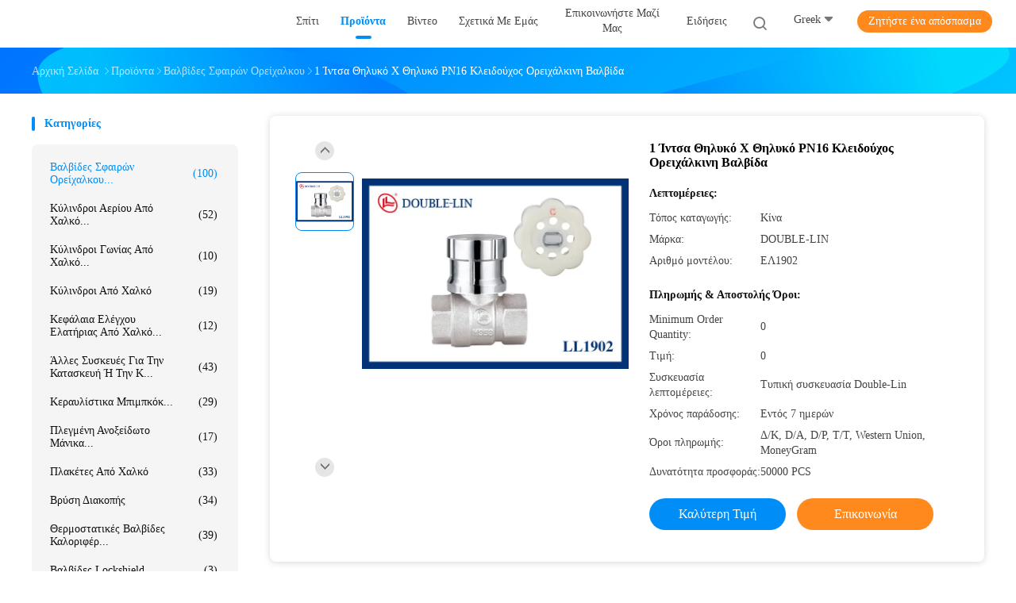

--- FILE ---
content_type: text/html
request_url: http://greek.double-lin.com/sale-13437794-1-inch-female-x-female-pn16-lockable-brass-ball-valve.html
body_size: 33317
content:

<!DOCTYPE html>
<html lang="el">
<head>
	<meta charset="utf-8">
	<meta http-equiv="X-UA-Compatible" content="IE=edge">
	<meta name="viewport" content="width=device-width, initial-scale=1.0, maximum-scale=5.1, minimum-scale=1">
    <title>1 Ίντσα Θηλυκό X Θηλυκό PN16 Κλειδούχος Ορειχάλκινη Βαλβίδα</title>
    <meta name="keywords" content="PN16 κλειδούχος βαλβίδα, 16Bar κλειδούχος ορειχάλκινη βαλβίδα, PN16 κλειδούχος ορειχάλκινη βαλβίδα, Βαλβίδες σφαιρών ορείχαλκου" />
    <meta name="description" content="υψηλή ποιότητα 1 Ίντσα Θηλυκό X Θηλυκό PN16 Κλειδούχος Ορειχάλκινη Βαλβίδα από την Κίνα, Η κύρια αγορά προϊόντων της Κίνας PN16 κλειδούχος βαλβίδα Προϊόν, με αυστηρό ποιοτικό έλεγχο 16Bar κλειδούχος ορειχάλκινη βαλβίδα εργοστάσια, 404: Not Found PN16 κλειδούχος ορειχάλκινη βαλβίδα προϊόντα." />
    <link rel='preload'
					  href=/photo/double-lin/sitetpl/style/common.css?ver=1712801785 as='style'><link type='text/css' rel='stylesheet'
					  href=/photo/double-lin/sitetpl/style/common.css?ver=1712801785 media='all'><meta property="og:title" content="1 Ίντσα Θηλυκό X Θηλυκό PN16 Κλειδούχος Ορειχάλκινη Βαλβίδα" />
<meta property="og:description" content="υψηλή ποιότητα 1 Ίντσα Θηλυκό X Θηλυκό PN16 Κλειδούχος Ορειχάλκινη Βαλβίδα από την Κίνα, Η κύρια αγορά προϊόντων της Κίνας PN16 κλειδούχος βαλβίδα Προϊόν, με αυστηρό ποιοτικό έλεγχο 16Bar κλειδούχος ορειχάλκινη βαλβίδα εργοστάσια, 404: Not Found PN16 κλειδούχος ορειχάλκινη βαλβίδα προϊόντα." />
<meta property="og:type" content="product" />
<meta property="og:availability" content="instock" />
<meta property="og:site_name" content="ZHEJIANG DOUBLE-LIN VALVES CO.,LTD." />
<meta property="og:url" content="http://greek.double-lin.com/sale-13437794-1-inch-female-x-female-pn16-lockable-brass-ball-valve.html" />
<meta property="og:image" content="https://greek.double-lin.com/photo/ps32079854-1_inch_female_x_female_pn16_lockable_brass_ball_valve.jpg" />
<link rel="canonical" href="http://greek.double-lin.com/sale-13437794-1-inch-female-x-female-pn16-lockable-brass-ball-valve.html" />
<link rel="alternate" href="http://m.greek.double-lin.com/sale-13437794-1-inch-female-x-female-pn16-lockable-brass-ball-valve.html" media="only screen and (max-width: 640px)" />
<link rel="stylesheet" type="text/css" href="/js/guidefirstcommon.css" />
<style type="text/css">
/*<![CDATA[*/
.consent__cookie {position: fixed;top: 0;left: 0;width: 100%;height: 0%;z-index: 100000;}.consent__cookie_bg {position: fixed;top: 0;left: 0;width: 100%;height: 100%;background: #000;opacity: .6;display: none }.consent__cookie_rel {position: fixed;bottom:0;left: 0;width: 100%;background: #fff;display: -webkit-box;display: -ms-flexbox;display: flex;flex-wrap: wrap;padding: 24px 80px;-webkit-box-sizing: border-box;box-sizing: border-box;-webkit-box-pack: justify;-ms-flex-pack: justify;justify-content: space-between;-webkit-transition: all ease-in-out .3s;transition: all ease-in-out .3s }.consent__close {position: absolute;top: 20px;right: 20px;cursor: pointer }.consent__close svg {fill: #777 }.consent__close:hover svg {fill: #000 }.consent__cookie_box {flex: 1;word-break: break-word;}.consent__warm {color: #777;font-size: 16px;margin-bottom: 12px;line-height: 19px }.consent__title {color: #333;font-size: 20px;font-weight: 600;margin-bottom: 12px;line-height: 23px }.consent__itxt {color: #333;font-size: 14px;margin-bottom: 12px;display: -webkit-box;display: -ms-flexbox;display: flex;-webkit-box-align: center;-ms-flex-align: center;align-items: center }.consent__itxt i {display: -webkit-inline-box;display: -ms-inline-flexbox;display: inline-flex;width: 28px;height: 28px;border-radius: 50%;background: #e0f9e9;margin-right: 8px;-webkit-box-align: center;-ms-flex-align: center;align-items: center;-webkit-box-pack: center;-ms-flex-pack: center;justify-content: center }.consent__itxt svg {fill: #3ca860 }.consent__txt {color: #a6a6a6;font-size: 14px;margin-bottom: 8px;line-height: 17px }.consent__btns {display: -webkit-box;display: -ms-flexbox;display: flex;-webkit-box-orient: vertical;-webkit-box-direction: normal;-ms-flex-direction: column;flex-direction: column;-webkit-box-pack: center;-ms-flex-pack: center;justify-content: center;flex-shrink: 0;}.consent__btn {width: 280px;height: 40px;line-height: 40px;text-align: center;background: #3ca860;color: #fff;border-radius: 4px;margin: 8px 0;-webkit-box-sizing: border-box;box-sizing: border-box;cursor: pointer;font-size:14px}.consent__btn:hover {background: #00823b }.consent__btn.empty {color: #3ca860;border: 1px solid #3ca860;background: #fff }.consent__btn.empty:hover {background: #3ca860;color: #fff }.open .consent__cookie_bg {display: block }.open .consent__cookie_rel {bottom: 0 }@media (max-width: 760px) {.consent__btns {width: 100%;align-items: center;}.consent__cookie_rel {padding: 20px 24px }}.consent__cookie.open {display: block;}.consent__cookie {display: none;}
/*]]>*/
</style>
<style type="text/css">
/*<![CDATA[*/
@media only screen and (max-width:640px){.contact_now_dialog .content-wrap .desc{background-image:url(/images/cta_images/bg_s.png) !important}}.contact_now_dialog .content-wrap .content-wrap_header .cta-close{background-image:url(/images/cta_images/sprite.png) !important}.contact_now_dialog .content-wrap .desc{background-image:url(/images/cta_images/bg_l.png) !important}.contact_now_dialog .content-wrap .cta-btn i{background-image:url(/images/cta_images/sprite.png) !important}.contact_now_dialog .content-wrap .head-tip img{content:url(/images/cta_images/cta_contact_now.png) !important}.cusim{background-image:url(/images/imicon/im.svg) !important}.cuswa{background-image:url(/images/imicon/wa.png) !important}.cusall{background-image:url(/images/imicon/allchat.svg) !important}
/*]]>*/
</style>
<script type="text/javascript" src="/js/guidefirstcommon.js"></script>
<script type="text/javascript">
/*<![CDATA[*/
window.isvideotpl = 0;window.detailurl = '';
var colorUrl = '';var isShowGuide = 2;var showGuideColor = 0;var im_appid = 10003;var im_msg="Good day, what product are you looking for?";

var cta_cid = 49994;var use_defaulProductInfo = 1;var cta_pid = 13437794;var test_company = 0;var webim_domain = '';var company_type = 0;var cta_equipment = 'pc'; var setcookie = 'setwebimCookie(68691,13437794,0)'; var whatsapplink = "https://wa.me/8615105866660?text=Hi%2C+I%27m+interested+in+1+%CE%8A%CE%BD%CF%84%CF%83%CE%B1+%CE%98%CE%B7%CE%BB%CF%85%CE%BA%CF%8C+X+%CE%98%CE%B7%CE%BB%CF%85%CE%BA%CF%8C+PN16+%CE%9A%CE%BB%CE%B5%CE%B9%CE%B4%CE%BF%CF%8D%CF%87%CE%BF%CF%82+%CE%9F%CF%81%CE%B5%CE%B9%CF%87%CE%AC%CE%BB%CE%BA%CE%B9%CE%BD%CE%B7+%CE%92%CE%B1%CE%BB%CE%B2%CE%AF%CE%B4%CE%B1."; function insertMeta(){var str = '<meta name="mobile-web-app-capable" content="yes" /><meta name="viewport" content="width=device-width, initial-scale=1.0" />';document.head.insertAdjacentHTML('beforeend',str);} var element = document.querySelector('a.footer_webim_a[href="/webim/webim_tab.html"]');if (element) {element.parentNode.removeChild(element);}

var colorUrl = '';
var aisearch = 0;
var selfUrl = '';
window.playerReportUrl='/vod/view_count/report';
var query_string = ["Products","Detail"];
var g_tp = '';
var customtplcolor = 99702;
var str_chat = 'Κουβέντα';
				var str_call_now = 'Τηλεφώνησε τώρα.';
var str_chat_now = 'συνομιλία τώρα';
var str_contact1 = 'Πάρτε την καλύτερη τιμή';var str_chat_lang='greek';var str_contact2 = 'Πάρτε την τιμή';var str_contact2 = 'καλύτερη τιμή';var str_contact = 'επικοινωνία';
window.predomainsub = "";
/*]]>*/
</script>
</head>
<body>
<img src="/logo.gif" style="display:none" alt="logo"/>
<a style="display: none!important;" title="ZHEJIANG DOUBLE-LIN VALVES CO.,LTD." class="float-inquiry" href="/contactnow.html" onclick='setinquiryCookie("{\"showproduct\":1,\"pid\":\"13437794\",\"name\":\"1 \\u038a\\u03bd\\u03c4\\u03c3\\u03b1 \\u0398\\u03b7\\u03bb\\u03c5\\u03ba\\u03cc X \\u0398\\u03b7\\u03bb\\u03c5\\u03ba\\u03cc PN16 \\u039a\\u03bb\\u03b5\\u03b9\\u03b4\\u03bf\\u03cd\\u03c7\\u03bf\\u03c2 \\u039f\\u03c1\\u03b5\\u03b9\\u03c7\\u03ac\\u03bb\\u03ba\\u03b9\\u03bd\\u03b7 \\u0392\\u03b1\\u03bb\\u03b2\\u03af\\u03b4\\u03b1\",\"source_url\":\"\\/sale-13437794-1-inch-female-x-female-pn16-lockable-brass-ball-valve.html\",\"picurl\":\"\\/photo\\/pd32079854-1_inch_female_x_female_pn16_lockable_brass_ball_valve.jpg\",\"propertyDetail\":[[\"\\u0386\\u03c1\\u03b8\\u03c1\\u03bf\",\"\\u039a\\u03b5\\u03c1\\u03b1\\u03bc\\u03b9\\u03ba\\u03ae \\u03b2\\u03b1\\u03bb\\u03b2\\u03af\\u03b4\\u03b1 \\u03c3\\u03c6\\u03b1\\u03af\\u03c1\\u03b1\\u03c2\"],[\"\\u039c\\u03ad\\u03b3\\u03b5\\u03b8\\u03bf\\u03c2\",\"1\\/2\\u00bb - 1\\u00bb\"],[\"\\u03a5\\u03bb\\u03b9\\u03ba\\u03cc \\u03b1\\u03c0\\u03cc \\u03c7\\u03b1\\u03bb\\u03ba\\u03cc\",\"HPB 57-3\"],[\"\\u03a4\\u03cd\\u03c0\\u03bf\\u03c2 \\u03c3\\u03cd\\u03bd\\u03b4\\u03b5\\u03c3\\u03b7\\u03c2\",\"\\u0393\\u03c5\\u03bd\\u03b1\\u03af\\u03ba\\u03b1 X \\u0393\\u03c5\\u03bd\\u03b1\\u03af\\u03ba\\u03b1\"]],\"company_name\":null,\"picurl_c\":\"\\/photo\\/pc32079854-1_inch_female_x_female_pn16_lockable_brass_ball_valve.jpg\",\"price\":\"\",\"username\":\"Gina\",\"viewTime\":\"\\u03a4\\u03b5\\u03bb\\u03b5\\u03c5\\u03c4\\u03b1\\u03af\\u03b1 \\u0395\\u03af\\u03c3\\u03bf\\u03b4\\u03bf\\u03c2 : 3 \\u03ce\\u03c1\\u03b5\\u03c2 51 minuts \\u03c0\\u03c1\\u03b9\\u03bd\",\"subject\":\"\\u0391\\u03c5\\u03c4\\u03cc \\u03c0\\u03bf\\u03c5 \\u03b5\\u03af\\u03bd\\u03b1\\u03b9 \\u03b7 \\u03ba\\u03b1\\u03bb\\u03cd\\u03c4\\u03b5\\u03c1\\u03b7 \\u03b1\\u03be\\u03af\\u03b1 \\u03c3\\u03b1\\u03c2 1 \\u038a\\u03bd\\u03c4\\u03c3\\u03b1 \\u0398\\u03b7\\u03bb\\u03c5\\u03ba\\u03cc X \\u0398\\u03b7\\u03bb\\u03c5\\u03ba\\u03cc PN16 \\u039a\\u03bb\\u03b5\\u03b9\\u03b4\\u03bf\\u03cd\\u03c7\\u03bf\\u03c2 \\u039f\\u03c1\\u03b5\\u03b9\\u03c7\\u03ac\\u03bb\\u03ba\\u03b9\\u03bd\\u03b7 \\u0392\\u03b1\\u03bb\\u03b2\\u03af\\u03b4\\u03b1\",\"countrycode\":\"\"}");'></a>
<script>
var originProductInfo = '';
var originProductInfo = {"showproduct":1,"pid":"13437794","name":"1 \u038a\u03bd\u03c4\u03c3\u03b1 \u0398\u03b7\u03bb\u03c5\u03ba\u03cc X \u0398\u03b7\u03bb\u03c5\u03ba\u03cc PN16 \u039a\u03bb\u03b5\u03b9\u03b4\u03bf\u03cd\u03c7\u03bf\u03c2 \u039f\u03c1\u03b5\u03b9\u03c7\u03ac\u03bb\u03ba\u03b9\u03bd\u03b7 \u0392\u03b1\u03bb\u03b2\u03af\u03b4\u03b1","source_url":"\/sale-13437794-1-inch-female-x-female-pn16-lockable-brass-ball-valve.html","picurl":"\/photo\/pd32079854-1_inch_female_x_female_pn16_lockable_brass_ball_valve.jpg","propertyDetail":[["\u0386\u03c1\u03b8\u03c1\u03bf","\u039a\u03b5\u03c1\u03b1\u03bc\u03b9\u03ba\u03ae \u03b2\u03b1\u03bb\u03b2\u03af\u03b4\u03b1 \u03c3\u03c6\u03b1\u03af\u03c1\u03b1\u03c2"],["\u039c\u03ad\u03b3\u03b5\u03b8\u03bf\u03c2","1\/2\u00bb - 1\u00bb"],["\u03a5\u03bb\u03b9\u03ba\u03cc \u03b1\u03c0\u03cc \u03c7\u03b1\u03bb\u03ba\u03cc","HPB 57-3"],["\u03a4\u03cd\u03c0\u03bf\u03c2 \u03c3\u03cd\u03bd\u03b4\u03b5\u03c3\u03b7\u03c2","\u0393\u03c5\u03bd\u03b1\u03af\u03ba\u03b1 X \u0393\u03c5\u03bd\u03b1\u03af\u03ba\u03b1"]],"company_name":null,"picurl_c":"\/photo\/pc32079854-1_inch_female_x_female_pn16_lockable_brass_ball_valve.jpg","price":"","username":"Gina","viewTime":"\u03a4\u03b5\u03bb\u03b5\u03c5\u03c4\u03b1\u03af\u03b1 \u0395\u03af\u03c3\u03bf\u03b4\u03bf\u03c2 : 3 \u03ce\u03c1\u03b5\u03c2 51 minuts \u03c0\u03c1\u03b9\u03bd","subject":"\u03a0\u03b1\u03c1\u03b1\u03ba\u03b1\u03bb\u03ce \u03bd\u03b1 \u03bc\u03bf\u03c5 \u03c3\u03c4\u03b5\u03af\u03bb\u03b5\u03c4\u03b5 \u03bc\u03b9\u03b1 \u03c0\u03c1\u03bf\u03c3\u03c6\u03bf\u03c1\u03ac \u03b3\u03b9\u03b1 \u03c3\u03b1\u03c2 1 \u038a\u03bd\u03c4\u03c3\u03b1 \u0398\u03b7\u03bb\u03c5\u03ba\u03cc X \u0398\u03b7\u03bb\u03c5\u03ba\u03cc PN16 \u039a\u03bb\u03b5\u03b9\u03b4\u03bf\u03cd\u03c7\u03bf\u03c2 \u039f\u03c1\u03b5\u03b9\u03c7\u03ac\u03bb\u03ba\u03b9\u03bd\u03b7 \u0392\u03b1\u03bb\u03b2\u03af\u03b4\u03b1","countrycode":""};
var save_url = "/contactsave.html";
var update_url = "/updateinquiry.html";
var productInfo = {};
var defaulProductInfo = {};
var myDate = new Date();
var curDate = myDate.getFullYear()+'-'+(parseInt(myDate.getMonth())+1)+'-'+myDate.getDate();
var message = '';
var default_pop = 1;
var leaveMessageDialog = document.getElementsByClassName('leave-message-dialog')[0]; // 获取弹层
var _$$ = function (dom) {
    return document.querySelectorAll(dom);
};
resInfo = originProductInfo;
defaulProductInfo.pid = resInfo['pid'];
defaulProductInfo.productName = resInfo['name'];
defaulProductInfo.productInfo = resInfo['propertyDetail'];
defaulProductInfo.productImg = resInfo['picurl_c'];
defaulProductInfo.subject = resInfo['subject'];
defaulProductInfo.productImgAlt = resInfo['name'];
var inquirypopup_tmp = 1;
var message = 'Αγαπητός,'+'\r\n'+"Ik ben geïnteresseerd"+' '+trim(resInfo['name'])+", θα μπορούσατε να μου στείλετε περισσότερες λεπτομέρειες όπως τύπος, μέγεθος, MOQ, υλικό κ.λπ."+'\r\n'+"Ευχαριστώ!"+'\r\n'+"Wachten op je antwoord.";
var message_1 = 'Αγαπητός,'+'\r\n'+"Ik ben geïnteresseerd"+' '+trim(resInfo['name'])+", θα μπορούσατε να μου στείλετε περισσότερες λεπτομέρειες όπως τύπος, μέγεθος, MOQ, υλικό κ.λπ."+'\r\n'+"Ευχαριστώ!"+'\r\n'+"Wachten op je antwoord.";
var message_2 = 'Γεια,'+'\r\n'+"Ψάχνω για"+' '+trim(resInfo['name'])+", στείλτε μου την τιμή, τις προδιαγραφές και την εικόνα."+'\r\n'+"Η γρήγορη απάντησή σας θα εκτιμηθεί ιδιαίτερα."+'\r\n'+"Μη διστάσετε να επικοινωνήσετε μαζί μου για περισσότερες πληροφορίες."+'\r\n'+"Ευχαριστώ πολύ.";
var message_3 = 'Γεια,'+'\r\n'+trim(resInfo['name'])+' '+"ανταποκρίνεται στις προσδοκίες μου."+'\r\n'+"Δώστε μου την καλύτερη τιμή και μερικές άλλες πληροφορίες για το προϊόν."+'\r\n'+"Μη διστάσετε να επικοινωνήσετε μαζί μου μέσω του ταχυδρομείου μου."+'\r\n'+"Ευχαριστώ πολύ.";

var message_4 = 'Αγαπητός,'+'\r\n'+"Ποια είναι η τιμή FOB στο δικό σας"+' '+trim(resInfo['name'])+'?'+'\r\n'+"Ποιο είναι το πλησιέστερο όνομα θύρας;"+'\r\n'+"Απαντήστε μου το συντομότερο δυνατό, θα ήταν καλύτερα να μοιραστείτε περισσότερες πληροφορίες."+'\r\n'+"Χαιρετισμοί!";
var message_5 = 'Γεια σου,'+'\r\n'+"Με ενδιαφέρει πολύ"+' '+trim(resInfo['name'])+'.'+'\r\n'+"Παρακαλώ στείλτε μου τα στοιχεία του προϊόντος σας."+'\r\n'+"Ανυπομονώ για τη γρήγορη απάντησή σας."+'\r\n'+"Μη διστάσετε να επικοινωνήσετε μαζί μου μέσω ταχυδρομείου."+'\r\n'+"Χαιρετισμοί!";

var message_6 = 'Αγαπητός,'+'\r\n'+"Δώστε μας πληροφορίες για το δικό σας"+' '+trim(resInfo['name'])+", όπως τύπος, μέγεθος, υλικό και φυσικά η καλύτερη τιμή."+'\r\n'+"Ανυπομονώ για τη γρήγορη απάντησή σας."+'\r\n'+"Σας ευχαριστούμε!";
var message_7 = 'Αγαπητός,'+'\r\n'+"Μπορείτε να προμηθευτείτε"+' '+trim(resInfo['name'])+" για εμάς?"+'\r\n'+"Πρώτα θέλουμε τιμοκατάλογο και μερικές λεπτομέρειες προϊόντος."+'\r\n'+"Ελπίζω να λάβω απάντηση το συντομότερο δυνατόν και προσβλέπω στη συνεργασία."+'\r\n'+"Ευχαριστώ πολύ.";
var message_8 = 'γεια,'+'\r\n'+"Ψάχνω για"+' '+trim(resInfo['name'])+", παρακαλώ δώστε μου πιο λεπτομερείς πληροφορίες για το προϊόν."+'\r\n'+"Ανυπομονώ για την απάντησή σου."+'\r\n'+"Σας ευχαριστούμε!";
var message_9 = 'Γεια,'+'\r\n'+"Τα δικα σου"+' '+trim(resInfo['name'])+" πληροί τις απαιτήσεις μου πολύ καλά."+'\r\n'+"Παρακαλώ στείλτε μου την τιμή, τις προδιαγραφές και παρόμοιο μοντέλο θα είναι εντάξει."+'\r\n'+"Μη διστάσετε να συνομιλήσετε μαζί μου."+'\r\n'+"Ευχαριστώ!";
var message_10 = 'Αγαπητός,'+'\r\n'+"Θέλω να μάθω περισσότερα για τις λεπτομέρειες και την αναφορά"+' '+trim(resInfo['name'])+'.'+'\r\n'+"Μη διστάσετε να επικοινωνήσετε μαζί μου."+'\r\n'+"Χαιρετισμοί!";

var r = getRandom(1,10);

defaulProductInfo.message = eval("message_"+r);

var mytAjax = {

    post: function(url, data, fn) {
        var xhr = new XMLHttpRequest();
        xhr.open("POST", url, true);
        xhr.setRequestHeader("Content-Type", "application/x-www-form-urlencoded;charset=UTF-8");
        xhr.setRequestHeader("X-Requested-With", "XMLHttpRequest");
        xhr.setRequestHeader('Content-Type','text/plain;charset=UTF-8');
        xhr.onreadystatechange = function() {
            if(xhr.readyState == 4 && (xhr.status == 200 || xhr.status == 304)) {
                fn.call(this, xhr.responseText);
            }
        };
        xhr.send(data);
    },

    postform: function(url, data, fn) {
        var xhr = new XMLHttpRequest();
        xhr.open("POST", url, true);
        xhr.setRequestHeader("X-Requested-With", "XMLHttpRequest");
        xhr.onreadystatechange = function() {
            if(xhr.readyState == 4 && (xhr.status == 200 || xhr.status == 304)) {
                fn.call(this, xhr.responseText);
            }
        };
        xhr.send(data);
    }
};
/*window.onload = function(){
    leaveMessageDialog = document.getElementsByClassName('leave-message-dialog')[0];
    if (window.localStorage.recordDialogStatus=='undefined' || (window.localStorage.recordDialogStatus!='undefined' && window.localStorage.recordDialogStatus != curDate)) {
        setTimeout(function(){
            if(parseInt(inquirypopup_tmp%10) == 1){
                creatDialog(defaulProductInfo, 1);
            }
        }, 6000);
    }
};*/
function trim(str)
{
    str = str.replace(/(^\s*)/g,"");
    return str.replace(/(\s*$)/g,"");
};
function getRandom(m,n){
    var num = Math.floor(Math.random()*(m - n) + n);
    return num;
};
function strBtn(param) {

    var starattextarea = document.getElementById("textareamessage").value.length;
    var email = document.getElementById("startEmail").value;

    var default_tip = document.querySelectorAll(".watermark_container").length;
    if (20 < starattextarea && starattextarea < 3000) {
        if(default_tip>0){
            document.getElementById("textareamessage1").parentNode.parentNode.nextElementSibling.style.display = "none";
        }else{
            document.getElementById("textareamessage1").parentNode.nextElementSibling.style.display = "none";
        }

    } else {
        if(default_tip>0){
            document.getElementById("textareamessage1").parentNode.parentNode.nextElementSibling.style.display = "block";
        }else{
            document.getElementById("textareamessage1").parentNode.nextElementSibling.style.display = "block";
        }

        return;
    }

    // var re = /^([a-zA-Z0-9_-])+@([a-zA-Z0-9_-])+\.([a-zA-Z0-9_-])+/i;/*邮箱不区分大小写*/
    var re = /^[a-zA-Z0-9][\w-]*(\.?[\w-]+)*@[a-zA-Z0-9-]+(\.[a-zA-Z0-9]+)+$/i;
    if (!re.test(email)) {
        document.getElementById("startEmail").nextElementSibling.style.display = "block";
        return;
    } else {
        document.getElementById("startEmail").nextElementSibling.style.display = "none";
    }

    var subject = document.getElementById("pop_subject").value;
    var pid = document.getElementById("pop_pid").value;
    var message = document.getElementById("textareamessage").value;
    var sender_email = document.getElementById("startEmail").value;
    var tel = '';
    if (document.getElementById("tel0") != undefined && document.getElementById("tel0") != '')
        tel = document.getElementById("tel0").value;
    var form_serialize = '&tel='+tel;

    form_serialize = form_serialize.replace(/\+/g, "%2B");
    mytAjax.post(save_url,"pid="+pid+"&subject="+subject+"&email="+sender_email+"&message="+(message)+form_serialize,function(res){
        var mes = JSON.parse(res);
        if(mes.status == 200){
            var iid = mes.iid;
            document.getElementById("pop_iid").value = iid;
            document.getElementById("pop_uuid").value = mes.uuid;

            if(typeof gtag_report_conversion === "function"){
                gtag_report_conversion();//执行统计js代码
            }
            if(typeof fbq === "function"){
                fbq('track','Purchase');//执行统计js代码
            }
        }
    });
    for (var index = 0; index < document.querySelectorAll(".dialog-content-pql").length; index++) {
        document.querySelectorAll(".dialog-content-pql")[index].style.display = "none";
    };
    $('#idphonepql').val(tel);
    document.getElementById("dialog-content-pql-id").style.display = "block";
    ;
};
function twoBtnOk(param) {

    var selectgender = document.getElementById("Mr").innerHTML;
    var iid = document.getElementById("pop_iid").value;
    var sendername = document.getElementById("idnamepql").value;
    var senderphone = document.getElementById("idphonepql").value;
    var sendercname = document.getElementById("idcompanypql").value;
    var uuid = document.getElementById("pop_uuid").value;
    var gender = 2;
    if(selectgender == 'Mr.') gender = 0;
    if(selectgender == 'Mrs.') gender = 1;
    var pid = document.getElementById("pop_pid").value;
    var form_serialize = '';

        form_serialize = form_serialize.replace(/\+/g, "%2B");

    mytAjax.post(update_url,"iid="+iid+"&gender="+gender+"&uuid="+uuid+"&name="+(sendername)+"&tel="+(senderphone)+"&company="+(sendercname)+form_serialize,function(res){});

    for (var index = 0; index < document.querySelectorAll(".dialog-content-pql").length; index++) {
        document.querySelectorAll(".dialog-content-pql")[index].style.display = "none";
    };
    document.getElementById("dialog-content-pql-ok").style.display = "block";

};
function toCheckMust(name) {
    $('#'+name+'error').hide();
}
function handClidk(param) {
    var starattextarea = document.getElementById("textareamessage1").value.length;
    var email = document.getElementById("startEmail1").value;
    var default_tip = document.querySelectorAll(".watermark_container").length;
    if (20 < starattextarea && starattextarea < 3000) {
        if(default_tip>0){
            document.getElementById("textareamessage1").parentNode.parentNode.nextElementSibling.style.display = "none";
        }else{
            document.getElementById("textareamessage1").parentNode.nextElementSibling.style.display = "none";
        }

    } else {
        if(default_tip>0){
            document.getElementById("textareamessage1").parentNode.parentNode.nextElementSibling.style.display = "block";
        }else{
            document.getElementById("textareamessage1").parentNode.nextElementSibling.style.display = "block";
        }

        return;
    }

    // var re = /^([a-zA-Z0-9_-])+@([a-zA-Z0-9_-])+\.([a-zA-Z0-9_-])+/i;
    var re = /^[a-zA-Z0-9][\w-]*(\.?[\w-]+)*@[a-zA-Z0-9-]+(\.[a-zA-Z0-9]+)+$/i;
    if (!re.test(email)) {
        document.getElementById("startEmail1").nextElementSibling.style.display = "block";
        return;
    } else {
        document.getElementById("startEmail1").nextElementSibling.style.display = "none";
    }

    var subject = document.getElementById("pop_subject").value;
    var pid = document.getElementById("pop_pid").value;
    var message = document.getElementById("textareamessage1").value;
    var sender_email = document.getElementById("startEmail1").value;
    var form_serialize = tel = '';
    if (document.getElementById("tel1") != undefined && document.getElementById("tel1") != '')
        tel = document.getElementById("tel1").value;
        mytAjax.post(save_url,"email="+sender_email+"&tel="+tel+"&pid="+pid+"&message="+message+"&subject="+subject+form_serialize,function(res){

        var mes = JSON.parse(res);
        if(mes.status == 200){
            var iid = mes.iid;
            document.getElementById("pop_iid").value = iid;
            document.getElementById("pop_uuid").value = mes.uuid;
            if(typeof gtag_report_conversion === "function"){
                gtag_report_conversion();//执行统计js代码
            }
        }

    });
    for (var index = 0; index < document.querySelectorAll(".dialog-content-pql").length; index++) {
        document.querySelectorAll(".dialog-content-pql")[index].style.display = "none";
    };
    $('#idphonepql').val(tel);
    document.getElementById("dialog-content-pql-id").style.display = "block";

};
window.addEventListener('load', function () {
    $('.checkbox-wrap label').each(function(){
        if($(this).find('input').prop('checked')){
            $(this).addClass('on')
        }else {
            $(this).removeClass('on')
        }
    })
    $(document).on('click', '.checkbox-wrap label' , function(ev){
        if (ev.target.tagName.toUpperCase() != 'INPUT') {
            $(this).toggleClass('on')
        }
    })
})

function hand_video(pdata) {
    data = JSON.parse(pdata);
    productInfo.productName = data.productName;
    productInfo.productInfo = data.productInfo;
    productInfo.productImg = data.productImg;
    productInfo.subject = data.subject;

    var message = 'Αγαπητός,'+'\r\n'+"Ik ben geïnteresseerd"+' '+trim(data.productName)+", θα μπορούσατε να μου στείλετε περισσότερες λεπτομέρειες όπως τύπος, μέγεθος, ποσότητα, υλικό κ.λπ."+'\r\n'+"Ευχαριστώ!"+'\r\n'+"Wachten op je antwoord.";

    var message = 'Αγαπητός,'+'\r\n'+"Ik ben geïnteresseerd"+' '+trim(data.productName)+", θα μπορούσατε να μου στείλετε περισσότερες λεπτομέρειες όπως τύπος, μέγεθος, MOQ, υλικό κ.λπ."+'\r\n'+"Ευχαριστώ!"+'\r\n'+"Wachten op je antwoord.";
    var message_1 = 'Αγαπητός,'+'\r\n'+"Ik ben geïnteresseerd"+' '+trim(data.productName)+", θα μπορούσατε να μου στείλετε περισσότερες λεπτομέρειες όπως τύπος, μέγεθος, MOQ, υλικό κ.λπ."+'\r\n'+"Ευχαριστώ!"+'\r\n'+"Wachten op je antwoord.";
    var message_2 = 'Γεια,'+'\r\n'+"Ψάχνω για"+' '+trim(data.productName)+", στείλτε μου την τιμή, τις προδιαγραφές και την εικόνα."+'\r\n'+"Η γρήγορη απάντησή σας θα εκτιμηθεί ιδιαίτερα."+'\r\n'+"Μη διστάσετε να επικοινωνήσετε μαζί μου για περισσότερες πληροφορίες."+'\r\n'+"Ευχαριστώ πολύ.";
    var message_3 = 'Γεια,'+'\r\n'+trim(data.productName)+' '+"ανταποκρίνεται στις προσδοκίες μου."+'\r\n'+"Δώστε μου την καλύτερη τιμή και μερικές άλλες πληροφορίες για το προϊόν."+'\r\n'+"Μη διστάσετε να επικοινωνήσετε μαζί μου μέσω του ταχυδρομείου μου."+'\r\n'+"Ευχαριστώ πολύ.";

    var message_4 = 'Αγαπητός,'+'\r\n'+"Ποια είναι η τιμή FOB στο δικό σας"+' '+trim(data.productName)+'?'+'\r\n'+"Ποιο είναι το πλησιέστερο όνομα θύρας;"+'\r\n'+"Απαντήστε μου το συντομότερο δυνατό, θα ήταν καλύτερα να μοιραστείτε περισσότερες πληροφορίες."+'\r\n'+"Χαιρετισμοί!";
    var message_5 = 'Γεια σου,'+'\r\n'+"Με ενδιαφέρει πολύ"+' '+trim(data.productName)+'.'+'\r\n'+"Παρακαλώ στείλτε μου τα στοιχεία του προϊόντος σας."+'\r\n'+"Ανυπομονώ για τη γρήγορη απάντησή σας."+'\r\n'+"Μη διστάσετε να επικοινωνήσετε μαζί μου μέσω ταχυδρομείου."+'\r\n'+"Χαιρετισμοί!";

    var message_6 = 'Αγαπητός,'+'\r\n'+"Δώστε μας πληροφορίες για το δικό σας"+' '+trim(data.productName)+", όπως τύπος, μέγεθος, υλικό και φυσικά η καλύτερη τιμή."+'\r\n'+"Ανυπομονώ για τη γρήγορη απάντησή σας."+'\r\n'+"Σας ευχαριστούμε!";
    var message_7 = 'Αγαπητός,'+'\r\n'+"Μπορείτε να προμηθευτείτε"+' '+trim(data.productName)+" για εμάς?"+'\r\n'+"Πρώτα θέλουμε τιμοκατάλογο και μερικές λεπτομέρειες προϊόντος."+'\r\n'+"Ελπίζω να λάβω απάντηση το συντομότερο δυνατόν και προσβλέπω στη συνεργασία."+'\r\n'+"Ευχαριστώ πολύ.";
    var message_8 = 'γεια,'+'\r\n'+"Ψάχνω για"+' '+trim(data.productName)+", παρακαλώ δώστε μου πιο λεπτομερείς πληροφορίες για το προϊόν."+'\r\n'+"Ανυπομονώ για την απάντησή σου."+'\r\n'+"Σας ευχαριστούμε!";
    var message_9 = 'Γεια,'+'\r\n'+"Τα δικα σου"+' '+trim(data.productName)+" πληροί τις απαιτήσεις μου πολύ καλά."+'\r\n'+"Παρακαλώ στείλτε μου την τιμή, τις προδιαγραφές και παρόμοιο μοντέλο θα είναι εντάξει."+'\r\n'+"Μη διστάσετε να συνομιλήσετε μαζί μου."+'\r\n'+"Ευχαριστώ!";
    var message_10 = 'Αγαπητός,'+'\r\n'+"Θέλω να μάθω περισσότερα για τις λεπτομέρειες και την αναφορά"+' '+trim(data.productName)+'.'+'\r\n'+"Μη διστάσετε να επικοινωνήσετε μαζί μου."+'\r\n'+"Χαιρετισμοί!";

    var r = getRandom(1,10);

    productInfo.message = eval("message_"+r);
    if(parseInt(inquirypopup_tmp/10) == 1){
        productInfo.message = "";
    }
    productInfo.pid = data.pid;
    creatDialog(productInfo, 2);
};

function handDialog(pdata) {
    data = JSON.parse(pdata);
    productInfo.productName = data.productName;
    productInfo.productInfo = data.productInfo;
    productInfo.productImg = data.productImg;
    productInfo.subject = data.subject;

    var message = 'Αγαπητός,'+'\r\n'+"Ik ben geïnteresseerd"+' '+trim(data.productName)+", θα μπορούσατε να μου στείλετε περισσότερες λεπτομέρειες όπως τύπος, μέγεθος, ποσότητα, υλικό κ.λπ."+'\r\n'+"Ευχαριστώ!"+'\r\n'+"Wachten op je antwoord.";

    var message = 'Αγαπητός,'+'\r\n'+"Ik ben geïnteresseerd"+' '+trim(data.productName)+", θα μπορούσατε να μου στείλετε περισσότερες λεπτομέρειες όπως τύπος, μέγεθος, MOQ, υλικό κ.λπ."+'\r\n'+"Ευχαριστώ!"+'\r\n'+"Wachten op je antwoord.";
    var message_1 = 'Αγαπητός,'+'\r\n'+"Ik ben geïnteresseerd"+' '+trim(data.productName)+", θα μπορούσατε να μου στείλετε περισσότερες λεπτομέρειες όπως τύπος, μέγεθος, MOQ, υλικό κ.λπ."+'\r\n'+"Ευχαριστώ!"+'\r\n'+"Wachten op je antwoord.";
    var message_2 = 'Γεια,'+'\r\n'+"Ψάχνω για"+' '+trim(data.productName)+", στείλτε μου την τιμή, τις προδιαγραφές και την εικόνα."+'\r\n'+"Η γρήγορη απάντησή σας θα εκτιμηθεί ιδιαίτερα."+'\r\n'+"Μη διστάσετε να επικοινωνήσετε μαζί μου για περισσότερες πληροφορίες."+'\r\n'+"Ευχαριστώ πολύ.";
    var message_3 = 'Γεια,'+'\r\n'+trim(data.productName)+' '+"ανταποκρίνεται στις προσδοκίες μου."+'\r\n'+"Δώστε μου την καλύτερη τιμή και μερικές άλλες πληροφορίες για το προϊόν."+'\r\n'+"Μη διστάσετε να επικοινωνήσετε μαζί μου μέσω του ταχυδρομείου μου."+'\r\n'+"Ευχαριστώ πολύ.";

    var message_4 = 'Αγαπητός,'+'\r\n'+"Ποια είναι η τιμή FOB στο δικό σας"+' '+trim(data.productName)+'?'+'\r\n'+"Ποιο είναι το πλησιέστερο όνομα θύρας;"+'\r\n'+"Απαντήστε μου το συντομότερο δυνατό, θα ήταν καλύτερα να μοιραστείτε περισσότερες πληροφορίες."+'\r\n'+"Χαιρετισμοί!";
    var message_5 = 'Γεια σου,'+'\r\n'+"Με ενδιαφέρει πολύ"+' '+trim(data.productName)+'.'+'\r\n'+"Παρακαλώ στείλτε μου τα στοιχεία του προϊόντος σας."+'\r\n'+"Ανυπομονώ για τη γρήγορη απάντησή σας."+'\r\n'+"Μη διστάσετε να επικοινωνήσετε μαζί μου μέσω ταχυδρομείου."+'\r\n'+"Χαιρετισμοί!";

    var message_6 = 'Αγαπητός,'+'\r\n'+"Δώστε μας πληροφορίες για το δικό σας"+' '+trim(data.productName)+", όπως τύπος, μέγεθος, υλικό και φυσικά η καλύτερη τιμή."+'\r\n'+"Ανυπομονώ για τη γρήγορη απάντησή σας."+'\r\n'+"Σας ευχαριστούμε!";
    var message_7 = 'Αγαπητός,'+'\r\n'+"Μπορείτε να προμηθευτείτε"+' '+trim(data.productName)+" για εμάς?"+'\r\n'+"Πρώτα θέλουμε τιμοκατάλογο και μερικές λεπτομέρειες προϊόντος."+'\r\n'+"Ελπίζω να λάβω απάντηση το συντομότερο δυνατόν και προσβλέπω στη συνεργασία."+'\r\n'+"Ευχαριστώ πολύ.";
    var message_8 = 'γεια,'+'\r\n'+"Ψάχνω για"+' '+trim(data.productName)+", παρακαλώ δώστε μου πιο λεπτομερείς πληροφορίες για το προϊόν."+'\r\n'+"Ανυπομονώ για την απάντησή σου."+'\r\n'+"Σας ευχαριστούμε!";
    var message_9 = 'Γεια,'+'\r\n'+"Τα δικα σου"+' '+trim(data.productName)+" πληροί τις απαιτήσεις μου πολύ καλά."+'\r\n'+"Παρακαλώ στείλτε μου την τιμή, τις προδιαγραφές και παρόμοιο μοντέλο θα είναι εντάξει."+'\r\n'+"Μη διστάσετε να συνομιλήσετε μαζί μου."+'\r\n'+"Ευχαριστώ!";
    var message_10 = 'Αγαπητός,'+'\r\n'+"Θέλω να μάθω περισσότερα για τις λεπτομέρειες και την αναφορά"+' '+trim(data.productName)+'.'+'\r\n'+"Μη διστάσετε να επικοινωνήσετε μαζί μου."+'\r\n'+"Χαιρετισμοί!";

    var r = getRandom(1,10);

    productInfo.message = eval("message_"+r);
    if(parseInt(inquirypopup_tmp/10) == 1){
        productInfo.message = "";
    }
    productInfo.pid = data.pid;
    creatDialog(productInfo, 2);
};

function closepql(param) {

    leaveMessageDialog.style.display = 'none';
};

function closepql2(param) {

    for (var index = 0; index < document.querySelectorAll(".dialog-content-pql").length; index++) {
        document.querySelectorAll(".dialog-content-pql")[index].style.display = "none";
    };
    document.getElementById("dialog-content-pql-ok").style.display = "block";
};

function decodeHtmlEntities(str) {
    var tempElement = document.createElement('div');
    tempElement.innerHTML = str;
    return tempElement.textContent || tempElement.innerText || '';
}

function initProduct(productInfo,type){

    productInfo.productName = decodeHtmlEntities(productInfo.productName);
    productInfo.message = decodeHtmlEntities(productInfo.message);

    leaveMessageDialog = document.getElementsByClassName('leave-message-dialog')[0];
    leaveMessageDialog.style.display = "block";
    if(type == 3){
        var popinquiryemail = document.getElementById("popinquiryemail").value;
        _$$("#startEmail1")[0].value = popinquiryemail;
    }else{
        _$$("#startEmail1")[0].value = "";
    }
    _$$("#startEmail")[0].value = "";
    _$$("#idnamepql")[0].value = "";
    _$$("#idphonepql")[0].value = "";
    _$$("#idcompanypql")[0].value = "";

    _$$("#pop_pid")[0].value = productInfo.pid;
    _$$("#pop_subject")[0].value = productInfo.subject;
    
    if(parseInt(inquirypopup_tmp/10) == 1){
        productInfo.message = "";
    }

    _$$("#textareamessage1")[0].value = productInfo.message;
    _$$("#textareamessage")[0].value = productInfo.message;

    _$$("#dialog-content-pql-id .titlep")[0].innerHTML = productInfo.productName;
    _$$("#dialog-content-pql-id img")[0].setAttribute("src", productInfo.productImg);
    _$$("#dialog-content-pql-id img")[0].setAttribute("alt", productInfo.productImgAlt);

    _$$("#dialog-content-pql-id-hand img")[0].setAttribute("src", productInfo.productImg);
    _$$("#dialog-content-pql-id-hand img")[0].setAttribute("alt", productInfo.productImgAlt);
    _$$("#dialog-content-pql-id-hand .titlep")[0].innerHTML = productInfo.productName;

    if (productInfo.productInfo.length > 0) {
        var ul2, ul;
        ul = document.createElement("ul");
        for (var index = 0; index < productInfo.productInfo.length; index++) {
            var el = productInfo.productInfo[index];
            var li = document.createElement("li");
            var span1 = document.createElement("span");
            span1.innerHTML = el[0] + ":";
            var span2 = document.createElement("span");
            span2.innerHTML = el[1];
            li.appendChild(span1);
            li.appendChild(span2);
            ul.appendChild(li);

        }
        ul2 = ul.cloneNode(true);
        if (type === 1) {
            _$$("#dialog-content-pql-id .left")[0].replaceChild(ul, _$$("#dialog-content-pql-id .left ul")[0]);
        } else {
            _$$("#dialog-content-pql-id-hand .left")[0].replaceChild(ul2, _$$("#dialog-content-pql-id-hand .left ul")[0]);
            _$$("#dialog-content-pql-id .left")[0].replaceChild(ul, _$$("#dialog-content-pql-id .left ul")[0]);
        }
    };
    for (var index = 0; index < _$$("#dialog-content-pql-id .right ul li").length; index++) {
        _$$("#dialog-content-pql-id .right ul li")[index].addEventListener("click", function (params) {
            _$$("#dialog-content-pql-id .right #Mr")[0].innerHTML = this.innerHTML
        }, false)

    };

};
function closeInquiryCreateDialog() {
    document.getElementById("xuanpan_dialog_box_pql").style.display = "none";
};
function showInquiryCreateDialog() {
    document.getElementById("xuanpan_dialog_box_pql").style.display = "block";
};
function submitPopInquiry(){
    var message = document.getElementById("inquiry_message").value;
    var email = document.getElementById("inquiry_email").value;
    var subject = defaulProductInfo.subject;
    var pid = defaulProductInfo.pid;
    if (email === undefined) {
        showInquiryCreateDialog();
        document.getElementById("inquiry_email").style.border = "1px solid red";
        return false;
    };
    if (message === undefined) {
        showInquiryCreateDialog();
        document.getElementById("inquiry_message").style.border = "1px solid red";
        return false;
    };
    if (email.search(/^\w+((-\w+)|(\.\w+))*\@[A-Za-z0-9]+((\.|-)[A-Za-z0-9]+)*\.[A-Za-z0-9]+$/) == -1) {
        document.getElementById("inquiry_email").style.border= "1px solid red";
        showInquiryCreateDialog();
        return false;
    } else {
        document.getElementById("inquiry_email").style.border= "";
    };
    if (message.length < 20 || message.length >3000) {
        showInquiryCreateDialog();
        document.getElementById("inquiry_message").style.border = "1px solid red";
        return false;
    } else {
        document.getElementById("inquiry_message").style.border = "";
    };
    var tel = '';
    if (document.getElementById("tel") != undefined && document.getElementById("tel") != '')
        tel = document.getElementById("tel").value;

    mytAjax.post(save_url,"pid="+pid+"&subject="+subject+"&email="+email+"&message="+(message)+'&tel='+tel,function(res){
        var mes = JSON.parse(res);
        if(mes.status == 200){
            var iid = mes.iid;
            document.getElementById("pop_iid").value = iid;
            document.getElementById("pop_uuid").value = mes.uuid;

        }
    });
    initProduct(defaulProductInfo);
    for (var index = 0; index < document.querySelectorAll(".dialog-content-pql").length; index++) {
        document.querySelectorAll(".dialog-content-pql")[index].style.display = "none";
    };
    $('#idphonepql').val(tel);
    document.getElementById("dialog-content-pql-id").style.display = "block";

};

//带附件上传
function submitPopInquiryfile(email_id,message_id,check_sort,name_id,phone_id,company_id,attachments){

    if(typeof(check_sort) == 'undefined'){
        check_sort = 0;
    }
    var message = document.getElementById(message_id).value;
    var email = document.getElementById(email_id).value;
    var attachments = document.getElementById(attachments).value;
    if(typeof(name_id) !== 'undefined' && name_id != ""){
        var name  = document.getElementById(name_id).value;
    }
    if(typeof(phone_id) !== 'undefined' && phone_id != ""){
        var phone = document.getElementById(phone_id).value;
    }
    if(typeof(company_id) !== 'undefined' && company_id != ""){
        var company = document.getElementById(company_id).value;
    }
    var subject = defaulProductInfo.subject;
    var pid = defaulProductInfo.pid;

    if(check_sort == 0){
        if (email === undefined) {
            showInquiryCreateDialog();
            document.getElementById(email_id).style.border = "1px solid red";
            return false;
        };
        if (message === undefined) {
            showInquiryCreateDialog();
            document.getElementById(message_id).style.border = "1px solid red";
            return false;
        };

        if (email.search(/^\w+((-\w+)|(\.\w+))*\@[A-Za-z0-9]+((\.|-)[A-Za-z0-9]+)*\.[A-Za-z0-9]+$/) == -1) {
            document.getElementById(email_id).style.border= "1px solid red";
            showInquiryCreateDialog();
            return false;
        } else {
            document.getElementById(email_id).style.border= "";
        };
        if (message.length < 20 || message.length >3000) {
            showInquiryCreateDialog();
            document.getElementById(message_id).style.border = "1px solid red";
            return false;
        } else {
            document.getElementById(message_id).style.border = "";
        };
    }else{

        if (message === undefined) {
            showInquiryCreateDialog();
            document.getElementById(message_id).style.border = "1px solid red";
            return false;
        };

        if (email === undefined) {
            showInquiryCreateDialog();
            document.getElementById(email_id).style.border = "1px solid red";
            return false;
        };

        if (message.length < 20 || message.length >3000) {
            showInquiryCreateDialog();
            document.getElementById(message_id).style.border = "1px solid red";
            return false;
        } else {
            document.getElementById(message_id).style.border = "";
        };

        if (email.search(/^\w+((-\w+)|(\.\w+))*\@[A-Za-z0-9]+((\.|-)[A-Za-z0-9]+)*\.[A-Za-z0-9]+$/) == -1) {
            document.getElementById(email_id).style.border= "1px solid red";
            showInquiryCreateDialog();
            return false;
        } else {
            document.getElementById(email_id).style.border= "";
        };

    };

    mytAjax.post(save_url,"pid="+pid+"&subject="+subject+"&email="+email+"&message="+message+"&company="+company+"&attachments="+attachments,function(res){
        var mes = JSON.parse(res);
        if(mes.status == 200){
            var iid = mes.iid;
            document.getElementById("pop_iid").value = iid;
            document.getElementById("pop_uuid").value = mes.uuid;

            if(typeof gtag_report_conversion === "function"){
                gtag_report_conversion();//执行统计js代码
            }
            if(typeof fbq === "function"){
                fbq('track','Purchase');//执行统计js代码
            }
        }
    });
    initProduct(defaulProductInfo);

    if(name !== undefined && name != ""){
        _$$("#idnamepql")[0].value = name;
    }

    if(phone !== undefined && phone != ""){
        _$$("#idphonepql")[0].value = phone;
    }

    if(company !== undefined && company != ""){
        _$$("#idcompanypql")[0].value = company;
    }

    for (var index = 0; index < document.querySelectorAll(".dialog-content-pql").length; index++) {
        document.querySelectorAll(".dialog-content-pql")[index].style.display = "none";
    };
    document.getElementById("dialog-content-pql-id").style.display = "block";

};
function submitPopInquiryByParam(email_id,message_id,check_sort,name_id,phone_id,company_id){

    if(typeof(check_sort) == 'undefined'){
        check_sort = 0;
    }

    var senderphone = '';
    var message = document.getElementById(message_id).value;
    var email = document.getElementById(email_id).value;
    if(typeof(name_id) !== 'undefined' && name_id != ""){
        var name  = document.getElementById(name_id).value;
    }
    if(typeof(phone_id) !== 'undefined' && phone_id != ""){
        var phone = document.getElementById(phone_id).value;
        senderphone = phone;
    }
    if(typeof(company_id) !== 'undefined' && company_id != ""){
        var company = document.getElementById(company_id).value;
    }
    var subject = defaulProductInfo.subject;
    var pid = defaulProductInfo.pid;

    if(check_sort == 0){
        if (email === undefined) {
            showInquiryCreateDialog();
            document.getElementById(email_id).style.border = "1px solid red";
            return false;
        };
        if (message === undefined) {
            showInquiryCreateDialog();
            document.getElementById(message_id).style.border = "1px solid red";
            return false;
        };

        if (email.search(/^\w+((-\w+)|(\.\w+))*\@[A-Za-z0-9]+((\.|-)[A-Za-z0-9]+)*\.[A-Za-z0-9]+$/) == -1) {
            document.getElementById(email_id).style.border= "1px solid red";
            showInquiryCreateDialog();
            return false;
        } else {
            document.getElementById(email_id).style.border= "";
        };
        if (message.length < 20 || message.length >3000) {
            showInquiryCreateDialog();
            document.getElementById(message_id).style.border = "1px solid red";
            return false;
        } else {
            document.getElementById(message_id).style.border = "";
        };
    }else{

        if (message === undefined) {
            showInquiryCreateDialog();
            document.getElementById(message_id).style.border = "1px solid red";
            return false;
        };

        if (email === undefined) {
            showInquiryCreateDialog();
            document.getElementById(email_id).style.border = "1px solid red";
            return false;
        };

        if (message.length < 20 || message.length >3000) {
            showInquiryCreateDialog();
            document.getElementById(message_id).style.border = "1px solid red";
            return false;
        } else {
            document.getElementById(message_id).style.border = "";
        };

        if (email.search(/^\w+((-\w+)|(\.\w+))*\@[A-Za-z0-9]+((\.|-)[A-Za-z0-9]+)*\.[A-Za-z0-9]+$/) == -1) {
            document.getElementById(email_id).style.border= "1px solid red";
            showInquiryCreateDialog();
            return false;
        } else {
            document.getElementById(email_id).style.border= "";
        };

    };

    var productsku = "";
    if($("#product_sku").length > 0){
        productsku = $("#product_sku").html();
    }

    mytAjax.post(save_url,"tel="+senderphone+"&pid="+pid+"&subject="+subject+"&email="+email+"&message="+message+"&messagesku="+encodeURI(productsku),function(res){
        var mes = JSON.parse(res);
        if(mes.status == 200){
            var iid = mes.iid;
            document.getElementById("pop_iid").value = iid;
            document.getElementById("pop_uuid").value = mes.uuid;

            if(typeof gtag_report_conversion === "function"){
                gtag_report_conversion();//执行统计js代码
            }
            if(typeof fbq === "function"){
                fbq('track','Purchase');//执行统计js代码
            }
        }
    });
    initProduct(defaulProductInfo);

    if(name !== undefined && name != ""){
        _$$("#idnamepql")[0].value = name;
    }

    if(phone !== undefined && phone != ""){
        _$$("#idphonepql")[0].value = phone;
    }

    if(company !== undefined && company != ""){
        _$$("#idcompanypql")[0].value = company;
    }

    for (var index = 0; index < document.querySelectorAll(".dialog-content-pql").length; index++) {
        document.querySelectorAll(".dialog-content-pql")[index].style.display = "none";

    };
    document.getElementById("dialog-content-pql-id").style.display = "block";

};

function creat_videoDialog(productInfo, type) {

    if(type == 1){
        if(default_pop != 1){
            return false;
        }
        window.localStorage.recordDialogStatus = curDate;
    }else{
        default_pop = 0;
    }
    initProduct(productInfo, type);
    if (type === 1) {
        // 自动弹出
        for (var index = 0; index < document.querySelectorAll(".dialog-content-pql").length; index++) {

            document.querySelectorAll(".dialog-content-pql")[index].style.display = "none";
        };
        document.getElementById("dialog-content-pql").style.display = "block";
    } else {
        // 手动弹出
        for (var index = 0; index < document.querySelectorAll(".dialog-content-pql").length; index++) {
            document.querySelectorAll(".dialog-content-pql")[index].style.display = "none";
        };
        document.getElementById("dialog-content-pql-id-hand").style.display = "block";
    }
}

function creatDialog(productInfo, type) {

    if(type == 1){
        if(default_pop != 1){
            return false;
        }
        window.localStorage.recordDialogStatus = curDate;
    }else{
        default_pop = 0;
    }
    initProduct(productInfo, type);
    if (type === 1) {
        // 自动弹出
        for (var index = 0; index < document.querySelectorAll(".dialog-content-pql").length; index++) {

            document.querySelectorAll(".dialog-content-pql")[index].style.display = "none";
        };
        document.getElementById("dialog-content-pql").style.display = "block";
    } else {
        // 手动弹出
        for (var index = 0; index < document.querySelectorAll(".dialog-content-pql").length; index++) {
            document.querySelectorAll(".dialog-content-pql")[index].style.display = "none";
        };
        document.getElementById("dialog-content-pql-id-hand").style.display = "block";
    }
}

//带邮箱信息打开询盘框 emailtype=1表示带入邮箱
function openDialog(emailtype){
    var type = 2;//不带入邮箱，手动弹出
    if(emailtype == 1){
        var popinquiryemail = document.getElementById("popinquiryemail").value;
        // var re = /^([a-zA-Z0-9_-])+@([a-zA-Z0-9_-])+\.([a-zA-Z0-9_-])+/i;
        var re = /^[a-zA-Z0-9][\w-]*(\.?[\w-]+)*@[a-zA-Z0-9-]+(\.[a-zA-Z0-9]+)+$/i;
        if (!re.test(popinquiryemail)) {
            //前端提示样式;
            showInquiryCreateDialog();
            document.getElementById("popinquiryemail").style.border = "1px solid red";
            return false;
        } else {
            //前端提示样式;
        }
        var type = 3;
    }
    creatDialog(defaulProductInfo,type);
}

//上传附件
function inquiryUploadFile(){
    var fileObj = document.querySelector("#fileId").files[0];
    //构建表单数据
    var formData = new FormData();
    var filesize = fileObj.size;
    if(filesize > 10485760 || filesize == 0) {
        document.getElementById("filetips").style.display = "block";
        return false;
    }else {
        document.getElementById("filetips").style.display = "none";
    }
    formData.append('popinquiryfile', fileObj);
    document.getElementById("quotefileform").reset();
    var save_url = "/inquiryuploadfile.html";
    mytAjax.postform(save_url,formData,function(res){
        var mes = JSON.parse(res);
        if(mes.status == 200){
            document.getElementById("uploader-file-info").innerHTML = document.getElementById("uploader-file-info").innerHTML + "<span class=op>"+mes.attfile.name+"<a class=delatt id=att"+mes.attfile.id+" onclick=delatt("+mes.attfile.id+");>Delete</a></span>";
            var nowattachs = document.getElementById("attachments").value;
            if( nowattachs !== ""){
                var attachs = JSON.parse(nowattachs);
                attachs[mes.attfile.id] = mes.attfile;
            }else{
                var attachs = {};
                attachs[mes.attfile.id] = mes.attfile;
            }
            document.getElementById("attachments").value = JSON.stringify(attachs);
        }
    });
}
//附件删除
function delatt(attid)
{
    var nowattachs = document.getElementById("attachments").value;
    if( nowattachs !== ""){
        var attachs = JSON.parse(nowattachs);
        if(attachs[attid] == ""){
            return false;
        }
        var formData = new FormData();
        var delfile = attachs[attid]['filename'];
        var save_url = "/inquirydelfile.html";
        if(delfile != "") {
            formData.append('delfile', delfile);
            mytAjax.postform(save_url, formData, function (res) {
                if(res !== "") {
                    var mes = JSON.parse(res);
                    if (mes.status == 200) {
                        delete attachs[attid];
                        document.getElementById("attachments").value = JSON.stringify(attachs);
                        var s = document.getElementById("att"+attid);
                        s.parentNode.remove();
                    }
                }
            });
        }
    }else{
        return false;
    }
}

</script>
<div class="leave-message-dialog" style="display: none">
<style>
    .leave-message-dialog .close:before, .leave-message-dialog .close:after{
        content:initial;
    }
</style>
<div class="dialog-content-pql" id="dialog-content-pql" style="display: none">
    <span class="close" onclick="closepql()"><img src="/images/close.png" alt="close"></span>
    <div class="title">
        <p class="firstp-pql">Αφήστε ένα μήνυμα</p>
        <p class="lastp-pql">We bellen je snel terug!</p>
    </div>
    <div class="form">
        <div class="textarea">
            <textarea style='font-family: robot;'  name="" id="textareamessage" cols="30" rows="10" style="margin-bottom:14px;width:100%"
                placeholder="Παρακαλώ εισάγετε τις λεπτομέρειες έρευνάς σας."></textarea>
        </div>
        <p class="error-pql"> <span class="icon-pql"><img src="/images/error.png" alt="ZHEJIANG DOUBLE-LIN VALVES CO.,LTD."></span> Το μήνυμά σας πρέπει να αποτελείται από 20-3.000 χαρακτήρες!</p>
        <input id="startEmail" type="text" placeholder="Συμπληρώστε το email σας" onkeydown="if(event.keyCode === 13){ strBtn();}">
        <p class="error-pql"><span class="icon-pql"><img src="/images/error.png" alt="ZHEJIANG DOUBLE-LIN VALVES CO.,LTD."></span> Παρακαλούμε ελέγξτε το email σας! </p>
                <div class="operations">
            <div class='btn' id="submitStart" type="submit" onclick="strBtn()">υποβολή</div>
        </div>
            </div>
</div>
<div class="dialog-content-pql dialog-content-pql-id" id="dialog-content-pql-id" style="display:none">
        <span class="close" onclick="closepql2()"><svg t="1648434466530" class="icon" viewBox="0 0 1024 1024" version="1.1" xmlns="http://www.w3.org/2000/svg" p-id="2198" width="16" height="16"><path d="M576 512l277.333333 277.333333-64 64-277.333333-277.333333L234.666667 853.333333 170.666667 789.333333l277.333333-277.333333L170.666667 234.666667 234.666667 170.666667l277.333333 277.333333L789.333333 170.666667 853.333333 234.666667 576 512z" fill="#444444" p-id="2199"></path></svg></span>
    <div class="left">
        <div class="img"><img></div>
        <p class="titlep"></p>
        <ul> </ul>
    </div>
    <div class="right">
                <p class="title">Περισσότερες πληροφορίες διευκολύνουν την καλύτερη επικοινωνία.</p>
                <div style="position: relative;">
            <div class="mr"> <span id="Mr">Ο κ.</span>
                <ul>
                    <li>Ο κ.</li>
                    <li>Κα</li>
                </ul>
            </div>
            <input style="text-indent: 80px;" type="text" id="idnamepql" placeholder="Εισαγάγετε το όνομά σας">
        </div>
        <input type="text"  id="idphonepql"  placeholder="Τηλεφωνικό νούμερο">
        <input type="text" id="idcompanypql"  placeholder="επιχείρηση" onkeydown="if(event.keyCode === 13){ twoBtnOk();}">
                <div class="btn form_new" id="twoBtnOk" onclick="twoBtnOk()">Εντάξει</div>
    </div>
</div>

<div class="dialog-content-pql dialog-content-pql-ok" id="dialog-content-pql-ok" style="display:none">
        <span class="close" onclick="closepql()"><svg t="1648434466530" class="icon" viewBox="0 0 1024 1024" version="1.1" xmlns="http://www.w3.org/2000/svg" p-id="2198" width="16" height="16"><path d="M576 512l277.333333 277.333333-64 64-277.333333-277.333333L234.666667 853.333333 170.666667 789.333333l277.333333-277.333333L170.666667 234.666667 234.666667 170.666667l277.333333 277.333333L789.333333 170.666667 853.333333 234.666667 576 512z" fill="#444444" p-id="2199"></path></svg></span>
    <div class="duihaook"></div>
        <p class="title">Υποβλήθηκε με επιτυχία!</p>
        <p class="p1" style="text-align: center; font-size: 18px; margin-top: 14px;">We bellen je snel terug!</p>
    <div class="btn" onclick="closepql()" id="endOk" style="margin: 0 auto;margin-top: 50px;">Εντάξει</div>
</div>
<div class="dialog-content-pql dialog-content-pql-id dialog-content-pql-id-hand" id="dialog-content-pql-id-hand"
    style="display:none">
     <input type="hidden" name="pop_pid" id="pop_pid" value="0">
     <input type="hidden" name="pop_subject" id="pop_subject" value="">
     <input type="hidden" name="pop_iid" id="pop_iid" value="0">
     <input type="hidden" name="pop_uuid" id="pop_uuid" value="0">
        <span class="close" onclick="closepql()"><svg t="1648434466530" class="icon" viewBox="0 0 1024 1024" version="1.1" xmlns="http://www.w3.org/2000/svg" p-id="2198" width="16" height="16"><path d="M576 512l277.333333 277.333333-64 64-277.333333-277.333333L234.666667 853.333333 170.666667 789.333333l277.333333-277.333333L170.666667 234.666667 234.666667 170.666667l277.333333 277.333333L789.333333 170.666667 853.333333 234.666667 576 512z" fill="#444444" p-id="2199"></path></svg></span>
    <div class="left">
        <div class="img"><img></div>
        <p class="titlep"></p>
        <ul> </ul>
    </div>
    <div class="right" style="float:right">
                <div class="title">
            <p class="firstp-pql">Αφήστε ένα μήνυμα</p>
            <p class="lastp-pql">We bellen je snel terug!</p>
        </div>
                <div class="form">
            <div class="textarea">
                <textarea style='font-family: robot;' name="message" id="textareamessage1" cols="30" rows="10"
                    placeholder="Παρακαλώ εισάγετε τις λεπτομέρειες έρευνάς σας."></textarea>
            </div>
            <p class="error-pql"> <span class="icon-pql"><img src="/images/error.png" alt="ZHEJIANG DOUBLE-LIN VALVES CO.,LTD."></span> Το μήνυμά σας πρέπει να αποτελείται από 20-3.000 χαρακτήρες!</p>

                            <input style="display:none" id="tel1" name="tel" type="text" oninput="value=value.replace(/[^0-9_+-]/g,'');" placeholder="Τηλεφωνικό νούμερο">
                        <input id='startEmail1' name='email' data-type='1' type='text'
                   placeholder="Συμπληρώστε το email σας"
                   onkeydown='if(event.keyCode === 13){ handClidk();}'>
            
            <p class='error-pql'><span class='icon-pql'>
                    <img src="/images/error.png" alt="ZHEJIANG DOUBLE-LIN VALVES CO.,LTD."></span> Παρακαλούμε ελέγξτε το email σας!            </p>

            <div class="operations">
                <div class='btn' id="submitStart1" type="submit" onclick="handClidk()">υποβολή</div>
            </div>
        </div>
    </div>
</div>
</div>
<div id="xuanpan_dialog_box_pql" class="xuanpan_dialog_box_pql"
    style="display:none;background:rgba(0,0,0,.6);width:100%;height:100%;position: fixed;top:0;left:0;z-index: 999999;">
    <div class="box_pql"
      style="width:526px;height:206px;background:rgba(255,255,255,1);opacity:1;border-radius:4px;position: absolute;left: 50%;top: 50%;transform: translate(-50%,-50%);">
      <div onclick="closeInquiryCreateDialog()" class="close close_create_dialog"
        style="cursor: pointer;height:42px;width:40px;float:right;padding-top: 16px;"><span
          style="display: inline-block;width: 25px;height: 2px;background: rgb(114, 114, 114);transform: rotate(45deg); "><span
            style="display: block;width: 25px;height: 2px;background: rgb(114, 114, 114);transform: rotate(-90deg); "></span></span>
      </div>
      <div
        style="height: 72px; overflow: hidden; text-overflow: ellipsis; display:-webkit-box;-ebkit-line-clamp: 3;-ebkit-box-orient: vertical; margin-top: 58px; padding: 0 84px; font-size: 18px; color: rgba(51, 51, 51, 1); text-align: center; ">
        Παρακαλούμε αφήστε το σωστό ηλεκτρονικό σας ταχυδρομείο και τις λεπτομερείς απαιτήσεις (20-3000 χαρακτήρες).</div>
      <div onclick="closeInquiryCreateDialog()" class="close_create_dialog"
        style="width: 139px; height: 36px; background: rgba(253, 119, 34, 1); border-radius: 4px; margin: 16px auto; color: rgba(255, 255, 255, 1); font-size: 18px; line-height: 36px; text-align: center;">
        Εντάξει</div>
    </div>
</div>
<style>
.header_99702_101 .language-list li div:hover,
.header_99702_101 .language-list li a:hover
{
  color: #008ef6;
    }
    .header_99702_101 .language-list{
        width: 170px;
    }
    .header_99702_101 .language-list a{
        padding:0px;
    }
    .header_99702_101 .language-list li  div{
      display: block;
      line-height: 32px;
      height: 32px;
      padding: 0px;
      text-overflow: ellipsis;
      white-space: nowrap;
      overflow: hidden;
      color: #fff;
      text-decoration: none;
      font-size: 14px;
      color: #444;
      font-weight: normal;
      text-transform: capitalize;
      -webkit-transition: color .2s ease-in-out;
      -moz-transition: color .2s ease-in-out;
      -o-transition: color .2s ease-in-out;
      -ms-transition: color .2s ease-in-out;
      transition: color .2s ease-in-out;
    }
    .header_70701 .lang .lang-list div:hover,
.header_70701 .lang .lang-list a:hover
{background: #fff6ed;}
    .header_99702_101 .language-list li{
        display: flex;
    align-items: center;
    }
    .header_70701 .lang .lang-list  div{
        color: #333;
        display: block;
        padding: 8px 0px;
        white-space: nowrap;
        line-height: 24px;
    }
.header_99702_101 .language-list li::before{
  background: url("/images/css-sprite.png") no-repeat;
content: "";
margin: 0 5px;
width: 16px;
height: 12px;
display: inline-block;
flex-shrink: 0;
}

.header_99702_101 .language-list li.en::before {
background-position: 0 -74px;
}

.header_99702_101 .language-list li.fr::before {
background-position: -16px -74px;
}

.header_99702_101 .language-list li.de::before {
background-position: -34px -74px;
}

.header_99702_101 .language-list li.it::before {
background-position: -50px -74px;
}

.header_99702_101 .language-list li.ru::before {
background-position: -68px -74px;
}

.header_99702_101 .language-list li.es::before {
background-position: -85px -74px;
}

.header_99702_101 .language-list li.pt::before {
background-position: -102px -74px;
}

.header_99702_101 .language-list li.nl::before {
background-position: -119px -74px;
}

.header_99702_101 .language-list li.el::before {
background-position: -136px -74px;
}

.header_99702_101 .language-list li.ja::before {
background-position: -153px -74px;
}

.header_99702_101 .language-list li.ko::before {
background-position: -170px -74px;
}

.header_99702_101 .language-list li.ar::before {
background-position: -187px -74px;
}
.header_99702_101 .language-list li.cn::before {
background-position: -214px -62px;;
}

.header_99702_101 .language-list li.hi::before {
background-position: -204px -74px;
}

.header_99702_101 .language-list li.tr::before {
background-position: -221px -74px;
}

.header_99702_101 .language-list li.id::before {
background-position: -112px -62px;
}

.header_99702_101 .language-list li.vi::before {
background-position: -129px -62px;
}

.header_99702_101 .language-list li.th::before {
background-position: -146px -62px;
}

.header_99702_101 .language-list li.bn::before {
background-position: -162px -62px;
}

.header_99702_101 .language-list li.fa::before {
background-position: -180px -62px;
}

.header_99702_101 .language-list li.pl::before {
background-position: -197px -62px;
}
</style>
<header class="header_99702_101">
        <div class="wrap-rule fn-clear">
        <div class="float-left image-all">
            <a title="ZHEJIANG DOUBLE-LIN VALVES CO.,LTD." href="//greek.double-lin.com"><img onerror="$(this).parent().hide();" src="/logo.gif" alt="ZHEJIANG DOUBLE-LIN VALVES CO.,LTD." /></a>        </div>
        <div class="float-right fn-clear">
            <ul class="navigation fn-clear">
			                    					<li class="">
                                                <a target="_self" title="" href="/"><span>Σπίτι</span></a>                                                					</li>
                                                    					<li class="on">
                                                <a target="_self" title="" href="/products.html"><span>Προϊόντα</span></a>                                                							<dl class="ecer-sub-menu">
                                									<dd>
                                        <a title="ΚΙΝΑ Βαλβίδες σφαιρών ορείχαλκου κατασκευαστών" href="/supplier-421943-brass-ball-valves"><span>Βαλβίδες σφαιρών ορείχαλκου</span></a>									</dd>
                                									<dd>
                                        <a title="ΚΙΝΑ Κύλινδροι αερίου από χαλκό κατασκευαστών" href="/supplier-423232-brass-gas-valves"><span>Κύλινδροι αερίου από χαλκό</span></a>									</dd>
                                									<dd>
                                        <a title="ΚΙΝΑ Κύλινδροι γωνίας από χαλκό κατασκευαστών" href="/supplier-423236-brass-angle-valves"><span>Κύλινδροι γωνίας από χαλκό</span></a>									</dd>
                                									<dd>
                                        <a title="ΚΙΝΑ Κύλινδροι από χαλκό κατασκευαστών" href="/supplier-423237-brass-gate-valves"><span>Κύλινδροι από χαλκό</span></a>									</dd>
                                									<dd>
                                        <a title="ΚΙΝΑ Κεφάλαια ελέγχου ελατήριας από χαλκό κατασκευαστών" href="/supplier-423238-brass-spring-check-valves"><span>Κεφάλαια ελέγχου ελατήριας από χαλκό</span></a>									</dd>
                                									<dd>
                                        <a title="ΚΙΝΑ Άλλες συσκευές για την κατασκευή ή την κατασκευή οθόνων κατασκευαστών" href="/supplier-423239-brass-threaded-fittings"><span>Άλλες συσκευές για την κατασκευή ή την κατασκευή οθόνων</span></a>									</dd>
                                									<dd>
                                        <a title="ΚΙΝΑ Κεραυλίστικα μπιμπκόκ κατασκευαστών" href="/supplier-423233-brass-bibcocks"><span>Κεραυλίστικα μπιμπκόκ</span></a>									</dd>
                                									<dd>
                                        <a title="ΚΙΝΑ πλεγμένη ανοξείδωτο μάνικα κατασκευαστών" href="/supplier-423241-stainless-steel-braided-hose"><span>πλεγμένη ανοξείδωτο μάνικα</span></a>									</dd>
                                									<dd>
                                        <a title="ΚΙΝΑ Πλακέτες από χαλκό κατασκευαστών" href="/supplier-423234-brass-manifolds"><span>Πλακέτες από χαλκό</span></a>									</dd>
                                									<dd>
                                        <a title="ΚΙΝΑ Βρύση διακοπής κατασκευαστών" href="/supplier-425145-stopcock-tap"><span>Βρύση διακοπής</span></a>									</dd>
                                									<dd>
                                        <a title="ΚΙΝΑ Θερμοστατικές βαλβίδες καλοριφέρ κατασκευαστών" href="/supplier-423235-thermostatic-radiator-valves"><span>Θερμοστατικές βαλβίδες καλοριφέρ</span></a>									</dd>
                                									<dd>
                                        <a title="ΚΙΝΑ Βαλβίδες Lockshield κατασκευαστών" href="/supplier-425141-lockshield-valves"><span>Βαλβίδες Lockshield</span></a>									</dd>
                                									<dd>
                                        <a title="ΚΙΝΑ Βαλβίδες αντεπιστροφής ταλάντευσης από ορείχαλκο κατασκευαστών" href="/supplier-425142-brass-swing-check-valves"><span>Βαλβίδες αντεπιστροφής ταλάντευσης από ορείχαλκο</span></a>									</dd>
                                									<dd>
                                        <a title="ΚΙΝΑ Ορειχάλκινα εξαρτήματα συμπίεσης κατασκευαστών" href="/supplier-425143-brass-compression-fittings"><span>Ορειχάλκινα εξαρτήματα συμπίεσης</span></a>									</dd>
                                									<dd>
                                        <a title="ΚΙΝΑ Εξαρτήματα πρέσας ορείχαλκου κατασκευαστών" href="/supplier-425144-brass-press-fittings"><span>Εξαρτήματα πρέσας ορείχαλκου</span></a>									</dd>
                                									<dd>
                                        <a title="ΚΙΝΑ Αποχέτευση δαπέδου κατασκευαστών" href="/supplier-423240-floor-drainer"><span>Αποχέτευση δαπέδου</span></a>									</dd>
                                									<dd>
                                        <a title="ΚΙΝΑ pex τοποθετήσεις σωληνώσεων κατασκευαστών" href="/supplier-430320-pex-pipe-fittings"><span>pex τοποθετήσεις σωληνώσεων</span></a>									</dd>
                                									<dd>
                                        <a title="ΚΙΝΑ Βαλβίδα HVAC κατασκευαστών" href="/supplier-430321-hvac-valve"><span>Βαλβίδα HVAC</span></a>									</dd>
                                									<dd>
                                        <a title="ΚΙΝΑ Εργαλεία τοποθέτησης σωλήνων κατασκευαστών" href="/supplier-430322-pipe-fitting-tools"><span>Εργαλεία τοποθέτησης σωλήνων</span></a>									</dd>
                                									<dd>
                                        <a title="ΚΙΝΑ Βραβένες βαλβίδες κατασκευαστών" href="/supplier-4299938-bronze-valves"><span>Βραβένες βαλβίδες</span></a>									</dd>
                                									<dd>
                                        <a title="ΚΙΝΑ Σειρά σωλήνων PP-R κατασκευαστών" href="/supplier-4299939-pp-r-pipes-series"><span>Σειρά σωλήνων PP-R</span></a>									</dd>
                                									<dd>
                                        <a title="ΚΙΝΑ PEX AL PEX ΠΙΠΕ κατασκευαστών" href="/supplier-4765403-pex-al-pex-pipe"><span>PEX AL PEX ΠΙΠΕ</span></a>									</dd>
                                							</dl>
                        					</li>
                                                    					<li class="">
                                                <a target="_self" title="" href="/video.html"><span>Βίντεο</span></a>                                                					</li>
                                                                            <li class="">
                            <a target="_self" title="" href="/aboutus.html"><span>Σχετικά με εμάς</span></a>                                <dl class="ecer-sub-menu">
                                    <dd><a title="" href="/aboutus.html">Σχετικά με εμάς</a></dd>
                                    <dd><a title="" href="/factory.html">Γύρος εργοστασίων</a></dd>
                                    <dd><a title="" href="/quality.html">Ποιοτικός έλεγχος</a></dd>
                                </dl>
                        </li>
                                                    					<li class="">
                                                <a target="_self" title="" href="/contactus.html"><span>Επικοινωνήστε μαζί μας</span></a>                                                					</li>
                                                    					<li class="">
                                                <a target="_self" title="" href="/news.html"><span>Ειδήσεις</span></a>                                                					</li>
                                
                            </ul>
            <i class="iconfont icon-search sousuo-btn"></i>
            <div class="language">
            	                <span class="current-lang">
                    <span>Greek</span>
                    <i class="iconfont icon-xiangxia"></i>
                </span>
                <ul class="language-list">
                	                        <li class="en  ">
                                                                                    <a title="ΚΙΝΑ καλής ποιότητας Βαλβίδες σφαιρών ορείχαλκου  on πωλήσεις" href="https://www.double-lin.com/sale-13437794-1-inch-female-x-female-pn16-lockable-brass-ball-valve.html">English</a>                        </li>
                                            <li class="fr  ">
                                                                                    <a title="ΚΙΝΑ καλής ποιότητας Βαλβίδες σφαιρών ορείχαλκου  on πωλήσεις" href="http://french.double-lin.com/sale-13437794-1-inch-female-x-female-pn16-lockable-brass-ball-valve.html">French</a>                        </li>
                                            <li class="de  ">
                                                                                    <a title="ΚΙΝΑ καλής ποιότητας Βαλβίδες σφαιρών ορείχαλκου  on πωλήσεις" href="http://german.double-lin.com/sale-13437794-1-inch-female-x-female-pn16-lockable-brass-ball-valve.html">German</a>                        </li>
                                            <li class="it  ">
                                                                                    <a title="ΚΙΝΑ καλής ποιότητας Βαλβίδες σφαιρών ορείχαλκου  on πωλήσεις" href="http://italian.double-lin.com/sale-13437794-1-inch-female-x-female-pn16-lockable-brass-ball-valve.html">Italian</a>                        </li>
                                            <li class="ru  ">
                                                                                    <a title="ΚΙΝΑ καλής ποιότητας Βαλβίδες σφαιρών ορείχαλκου  on πωλήσεις" href="http://russian.double-lin.com/sale-13437794-1-inch-female-x-female-pn16-lockable-brass-ball-valve.html">Russian</a>                        </li>
                                            <li class="es  ">
                                                                                    <a title="ΚΙΝΑ καλής ποιότητας Βαλβίδες σφαιρών ορείχαλκου  on πωλήσεις" href="http://spanish.double-lin.com/sale-13437794-1-inch-female-x-female-pn16-lockable-brass-ball-valve.html">Spanish</a>                        </li>
                                            <li class="pt  ">
                                                                                    <a title="ΚΙΝΑ καλής ποιότητας Βαλβίδες σφαιρών ορείχαλκου  on πωλήσεις" href="http://portuguese.double-lin.com/sale-13437794-1-inch-female-x-female-pn16-lockable-brass-ball-valve.html">Portuguese</a>                        </li>
                                            <li class="nl  ">
                                                                                    <a title="ΚΙΝΑ καλής ποιότητας Βαλβίδες σφαιρών ορείχαλκου  on πωλήσεις" href="http://dutch.double-lin.com/sale-13437794-1-inch-female-x-female-pn16-lockable-brass-ball-valve.html">Dutch</a>                        </li>
                                            <li class="el  selected">
                                                                                    <a title="ΚΙΝΑ καλής ποιότητας Βαλβίδες σφαιρών ορείχαλκου  on πωλήσεις" href="http://greek.double-lin.com/sale-13437794-1-inch-female-x-female-pn16-lockable-brass-ball-valve.html">Greek</a>                        </li>
                                            <li class="ja  ">
                                                                                    <a title="ΚΙΝΑ καλής ποιότητας Βαλβίδες σφαιρών ορείχαλκου  on πωλήσεις" href="http://japanese.double-lin.com/sale-13437794-1-inch-female-x-female-pn16-lockable-brass-ball-valve.html">Japanese</a>                        </li>
                                            <li class="ko  ">
                                                                                    <a title="ΚΙΝΑ καλής ποιότητας Βαλβίδες σφαιρών ορείχαλκου  on πωλήσεις" href="http://korean.double-lin.com/sale-13437794-1-inch-female-x-female-pn16-lockable-brass-ball-valve.html">Korean</a>                        </li>
                                            <li class="ar  ">
                                                                                    <a title="ΚΙΝΑ καλής ποιότητας Βαλβίδες σφαιρών ορείχαλκου  on πωλήσεις" href="http://arabic.double-lin.com/sale-13437794-1-inch-female-x-female-pn16-lockable-brass-ball-valve.html">Arabic</a>                        </li>
                                            <li class="hi  ">
                                                                                    <a title="ΚΙΝΑ καλής ποιότητας Βαλβίδες σφαιρών ορείχαλκου  on πωλήσεις" href="http://hindi.double-lin.com/sale-13437794-1-inch-female-x-female-pn16-lockable-brass-ball-valve.html">Hindi</a>                        </li>
                                            <li class="tr  ">
                                                                                    <a title="ΚΙΝΑ καλής ποιότητας Βαλβίδες σφαιρών ορείχαλκου  on πωλήσεις" href="http://turkish.double-lin.com/sale-13437794-1-inch-female-x-female-pn16-lockable-brass-ball-valve.html">Turkish</a>                        </li>
                                            <li class="id  ">
                                                                                    <a title="ΚΙΝΑ καλής ποιότητας Βαλβίδες σφαιρών ορείχαλκου  on πωλήσεις" href="http://indonesian.double-lin.com/sale-13437794-1-inch-female-x-female-pn16-lockable-brass-ball-valve.html">Indonesian</a>                        </li>
                                            <li class="vi  ">
                                                                                    <a title="ΚΙΝΑ καλής ποιότητας Βαλβίδες σφαιρών ορείχαλκου  on πωλήσεις" href="http://vietnamese.double-lin.com/sale-13437794-1-inch-female-x-female-pn16-lockable-brass-ball-valve.html">Vietnamese</a>                        </li>
                                            <li class="th  ">
                                                                                    <a title="ΚΙΝΑ καλής ποιότητας Βαλβίδες σφαιρών ορείχαλκου  on πωλήσεις" href="http://thai.double-lin.com/sale-13437794-1-inch-female-x-female-pn16-lockable-brass-ball-valve.html">Thai</a>                        </li>
                                            <li class="bn  ">
                                                                                    <a title="ΚΙΝΑ καλής ποιότητας Βαλβίδες σφαιρών ορείχαλκου  on πωλήσεις" href="http://bengali.double-lin.com/sale-13437794-1-inch-female-x-female-pn16-lockable-brass-ball-valve.html">Bengali</a>                        </li>
                                            <li class="fa  ">
                                                                                    <a title="ΚΙΝΑ καλής ποιότητας Βαλβίδες σφαιρών ορείχαλκου  on πωλήσεις" href="http://persian.double-lin.com/sale-13437794-1-inch-female-x-female-pn16-lockable-brass-ball-valve.html">Persian</a>                        </li>
                                            <li class="pl  ">
                                                                                    <a title="ΚΙΝΑ καλής ποιότητας Βαλβίδες σφαιρών ορείχαλκου  on πωλήσεις" href="http://polish.double-lin.com/sale-13437794-1-inch-female-x-female-pn16-lockable-brass-ball-valve.html">Polish</a>                        </li>
                                            <li class="cn  ">
                                                                                    <a title="ΚΙΝΑ καλής ποιότητας Βαλβίδες σφαιρών ορείχαλκου  on πωλήσεις" href="http://china.double-lin.com/">中文</a>                        </li>
                                    </ul>
            </div>
            			<a target="_blank" class="button" rel="nofollow" title="απόσπασμα" href="/contactnow.html">Ζητήστε ένα απόσπασμα</a>                    </div>
        <form action="" method="" onsubmit="return jsWidgetSearch(this,'');">
            <i class="iconfont icon-search"></i>
            <div class="searchbox">
                <input class="placeholder-input" id="header_99702_101" name="keyword" type="text" autocomplete="off" disableautocomplete="" name="keyword" placeholder="Αυτό που είναι εσείς που ψάχνετε..." value="">
                <button type="submit">Αναζήτηση</button>
            </div>
        </form>
    </div>
</header>
<script>
        var arr = ["\u0394\u03af\u03c0\u03bb\u03c9\u03bc\u03b1 DIN259 \u0392\u03b1\u03bb\u03b2\u03af\u03b4\u03b5\u03c2 \u03c3\u03c6\u03b1\u03af\u03c1\u03b1\u03c2 \u03b1\u03c0\u03cc \u03c7\u03b1\u03bb\u03ba\u03cc","\u03a6\u03b1\u03bb\u03b2\u03af\u03b4\u03b5\u03c2 \u03c3\u03c6\u03b1\u03af\u03c1\u03b1\u03c2 \u03b1\u03c0\u03cc \u03c7\u03b1\u03bb\u03ba\u03cc PN25","HPB 57-3 \u0392\u03b1\u03bb\u03b2\u03af\u03b4\u03b5\u03c2 \u03c3\u03c6\u03b1\u03af\u03c1\u03b1\u03c2 \u03b1\u03c0\u03cc \u03c7\u03b1\u03bb\u03ba\u03cc"];
    var index = Math.floor((Math.random()*arr.length));
    document.getElementById("header_99702_101").value=arr[index];
</script>
<div class="four_global_position_109">
	<div class="breadcrumb">
		<div class="contain-w" itemscope itemtype="https://schema.org/BreadcrumbList">
			<span itemprop="itemListElement" itemscope itemtype="https://schema.org/ListItem">
                <a itemprop="item" title="" href="/"><span itemprop="name">Αρχική Σελίδα</span></a>				<meta itemprop="position" content="1"/>
			</span>
            <i class="iconfont icon-rightArrow"></i><span itemprop="itemListElement" itemscope itemtype="https://schema.org/ListItem"><a itemprop="item" title="" href="/products.html"><span itemprop="name">Προϊόντα</span></a><meta itemprop="position" content="2"/></span><i class="iconfont icon-rightArrow"></i><span itemprop="itemListElement" itemscope itemtype="https://schema.org/ListItem"><a itemprop="item" title="" href="/supplier-421943-brass-ball-valves"><span itemprop="name">Βαλβίδες σφαιρών ορείχαλκου</span></a><meta itemprop="position" content="3"/></span><i class="iconfont icon-rightArrow"></i><h1><span>1 Ίντσα Θηλυκό X Θηλυκό PN16 Κλειδούχος Ορειχάλκινη Βαλβίδα</span></h1>		</div>
	</div>
</div>
    
<div class="main-content wrap-rule fn-clear">
    <aside class="left-aside">
        

<div class="teruitong_aside_list_103">
    <div class="list-title">Κατηγορίες</div>
    <ul class="aside-list">

                    <li class='on'>
                <h2><a class="link on" title="ΚΙΝΑ Βαλβίδες σφαιρών ορείχαλκου κατασκευαστών" href="/supplier-421943-brass-ball-valves">Βαλβίδες σφαιρών ορείχαλκου...<span>(100)</span></a></h2>
            </li>
                    <li >
                <h2><a class="link " title="ΚΙΝΑ Κύλινδροι αερίου από χαλκό κατασκευαστών" href="/supplier-423232-brass-gas-valves">Κύλινδροι αερίου από χαλκό...<span>(52)</span></a></h2>
            </li>
                    <li >
                <h2><a class="link " title="ΚΙΝΑ Κύλινδροι γωνίας από χαλκό κατασκευαστών" href="/supplier-423236-brass-angle-valves">Κύλινδροι γωνίας από χαλκό...<span>(10)</span></a></h2>
            </li>
                    <li >
                <h2><a class="link " title="ΚΙΝΑ Κύλινδροι από χαλκό κατασκευαστών" href="/supplier-423237-brass-gate-valves">Κύλινδροι από χαλκό<span>(19)</span></a></h2>
            </li>
                    <li >
                <h2><a class="link " title="ΚΙΝΑ Κεφάλαια ελέγχου ελατήριας από χαλκό κατασκευαστών" href="/supplier-423238-brass-spring-check-valves">Κεφάλαια ελέγχου ελατήριας από χαλκό...<span>(12)</span></a></h2>
            </li>
                    <li >
                <h2><a class="link " title="ΚΙΝΑ Άλλες συσκευές για την κατασκευή ή την κατασκευή οθόνων κατασκευαστών" href="/supplier-423239-brass-threaded-fittings">Άλλες συσκευές για την κατασκευή ή την κ...<span>(43)</span></a></h2>
            </li>
                    <li >
                <h2><a class="link " title="ΚΙΝΑ Κεραυλίστικα μπιμπκόκ κατασκευαστών" href="/supplier-423233-brass-bibcocks">Κεραυλίστικα μπιμπκόκ...<span>(29)</span></a></h2>
            </li>
                    <li >
                <h2><a class="link " title="ΚΙΝΑ πλεγμένη ανοξείδωτο μάνικα κατασκευαστών" href="/supplier-423241-stainless-steel-braided-hose">πλεγμένη ανοξείδωτο μάνικα...<span>(17)</span></a></h2>
            </li>
                    <li >
                <h2><a class="link " title="ΚΙΝΑ Πλακέτες από χαλκό κατασκευαστών" href="/supplier-423234-brass-manifolds">Πλακέτες από χαλκό<span>(33)</span></a></h2>
            </li>
                    <li >
                <h2><a class="link " title="ΚΙΝΑ Βρύση διακοπής κατασκευαστών" href="/supplier-425145-stopcock-tap">Βρύση διακοπής<span>(34)</span></a></h2>
            </li>
                    <li >
                <h2><a class="link " title="ΚΙΝΑ Θερμοστατικές βαλβίδες καλοριφέρ κατασκευαστών" href="/supplier-423235-thermostatic-radiator-valves">Θερμοστατικές βαλβίδες καλοριφέρ...<span>(39)</span></a></h2>
            </li>
                    <li >
                <h2><a class="link " title="ΚΙΝΑ Βαλβίδες Lockshield κατασκευαστών" href="/supplier-425141-lockshield-valves">Βαλβίδες Lockshield<span>(3)</span></a></h2>
            </li>
                    <li >
                <h2><a class="link " title="ΚΙΝΑ Βαλβίδες αντεπιστροφής ταλάντευσης από ορείχαλκο κατασκευαστών" href="/supplier-425142-brass-swing-check-valves">Βαλβίδες αντεπιστροφής ταλάντευσης από ο...<span>(13)</span></a></h2>
            </li>
                    <li >
                <h2><a class="link " title="ΚΙΝΑ Ορειχάλκινα εξαρτήματα συμπίεσης κατασκευαστών" href="/supplier-425143-brass-compression-fittings">Ορειχάλκινα εξαρτήματα συμπίεσης...<span>(9)</span></a></h2>
            </li>
                    <li >
                <h2><a class="link " title="ΚΙΝΑ Εξαρτήματα πρέσας ορείχαλκου κατασκευαστών" href="/supplier-425144-brass-press-fittings">Εξαρτήματα πρέσας ορείχαλκου...<span>(12)</span></a></h2>
            </li>
                    <li >
                <h2><a class="link " title="ΚΙΝΑ Αποχέτευση δαπέδου κατασκευαστών" href="/supplier-423240-floor-drainer">Αποχέτευση δαπέδου<span>(20)</span></a></h2>
            </li>
                    <li >
                <h2><a class="link " title="ΚΙΝΑ pex τοποθετήσεις σωληνώσεων κατασκευαστών" href="/supplier-430320-pex-pipe-fittings">pex τοποθετήσεις σωληνώσεων...<span>(7)</span></a></h2>
            </li>
                    <li >
                <h2><a class="link " title="ΚΙΝΑ Βαλβίδα HVAC κατασκευαστών" href="/supplier-430321-hvac-valve">Βαλβίδα HVAC<span>(5)</span></a></h2>
            </li>
                    <li >
                <h2><a class="link " title="ΚΙΝΑ Εργαλεία τοποθέτησης σωλήνων κατασκευαστών" href="/supplier-430322-pipe-fitting-tools">Εργαλεία τοποθέτησης σωλήνων...<span>(8)</span></a></h2>
            </li>
                    <li >
                <h2><a class="link " title="ΚΙΝΑ Βραβένες βαλβίδες κατασκευαστών" href="/supplier-4299938-bronze-valves">Βραβένες βαλβίδες<span>(5)</span></a></h2>
            </li>
                    <li >
                <h2><a class="link " title="ΚΙΝΑ Σειρά σωλήνων PP-R κατασκευαστών" href="/supplier-4299939-pp-r-pipes-series">Σειρά σωλήνων PP-R<span>(13)</span></a></h2>
            </li>
                    <li >
                <h2><a class="link " title="ΚΙΝΑ PEX AL PEX ΠΙΠΕ κατασκευαστών" href="/supplier-4765403-pex-al-pex-pipe">PEX AL PEX ΠΙΠΕ<span>(6)</span></a></h2>
            </li>
        
    </ul>
</div>



        
<div class="best_product_99702_114">
    <div class="list-title">Καλύτερα προϊόντα</div>
    <ul class="best-list">
                <li>
            <div class="item fn-clear">
                <a class="image-all" title="25 μπάρες Κεφαλίδας σφαίρας με μολύβι" href="/quality-13248913-25-bar-brass-lever-ball-valve"><img alt="25 μπάρες Κεφαλίδας σφαίρας με μολύβι" class="lazyi" data-original="/photo/px31912333-25_bar_brass_lever_ball_valve.jpg" src="/images/load_icon.gif" /></a>                <h2 class="text-wrap">
                    <a class="text" title="25 μπάρες Κεφαλίδας σφαίρας με μολύβι" href="/quality-13248913-25-bar-brass-lever-ball-valve">25 μπάρες Κεφαλίδας σφαίρας με μολύβι</a>                </h2>
            </div>
        </li>
                <li>
            <div class="item fn-clear">
                <a class="image-all" title="Φαλβίδες σφαίρας από χαλκό PN25" href="/quality-13399491-pn25-brass-ball-valves"><img alt="Φαλβίδες σφαίρας από χαλκό PN25" class="lazyi" data-original="/photo/px31918363-pn25_brass_ball_valves.jpg" src="/images/load_icon.gif" /></a>                <h2 class="text-wrap">
                    <a class="text" title="Φαλβίδες σφαίρας από χαλκό PN25" href="/quality-13399491-pn25-brass-ball-valves">Φαλβίδες σφαίρας από χαλκό PN25</a>                </h2>
            </div>
        </li>
               
    </ul>
</div>

        <div class="aside_form_99702_112">
    <div class="aside-form-column">Επαφές</div>
    <div class="contacts">
        <table>
                        <tr>
                <th>Επαφές:</th>
                <td>Mr. Lin</td>
            </tr>
            
                        <tr>
                <th>Τηλ.:: </th>
                <td>+86 576 87116882</td>
            </tr>
            
                        <tr>
                <th>Φαξ: </th>
                <td>+86-576-87116886</td>
            </tr>
                    </table>
        <div class="links">
                            <a href="mailto:sale5@double-lin.com" title="ZHEJIANG DOUBLE-LIN VALVES CO.,LTD. email" rel="noopener"><i class="iconfont icon-mail1"></i></a>
                            <a href="https://api.whatsapp.com/send?phone=8615105866660" title="ZHEJIANG DOUBLE-LIN VALVES CO.,LTD. whatsapp" rel="noopener"><i class="iconfont icon-whatsapp1"></i></a>
                            <a href="/contactus.html#44935" title="ZHEJIANG DOUBLE-LIN VALVES CO.,LTD. wechat" rel="noopener"><i class="iconfont icon-wechat1"></i></a>
                            <a href="skype:cid.67fb0d6370b1f72?call" title="ZHEJIANG DOUBLE-LIN VALVES CO.,LTD. skype" rel="noopener"><i class="iconfont icon-skype1"></i></a>
                    </div>
        <a href="javascript:void(0);" class="button" onclick="creatDialog(defaulProductInfo, 2)">Επικοινωνία</a>
    </div>
</div>    </aside>
    <div class="right-content">
        <div class="chai_product_detailmain_lr">
    <!--显示联系信息，商品名移动到这里-->
<div class="cont" style="position: relative;">
            <div class="s_pt_box">
            <div class="Previous_box"><a  id="prev" class="gray"></a></div>
            <div id="slidePic">
                <ul>
                     
                                            <li  class="li clickli active">
                            <a rel="nofollow" title="1 Ίντσα Θηλυκό X Θηλυκό PN16 Κλειδούχος Ορειχάλκινη Βαλβίδα"><img src="/photo/pc32079854-1_inch_female_x_female_pn16_lockable_brass_ball_valve.jpg" alt="1 Ίντσα Θηλυκό X Θηλυκό PN16 Κλειδούχος Ορειχάλκινη Βαλβίδα" /></a>                        </li>
                                    </ul>
            </div>
            <div class="next_box"><a  id="next"></a></div>
        </div>
                    <div class="links fn-clear">
                <a class="iconfont icon-twitter" title="ZHEJIANG DOUBLE-LIN VALVES CO.,LTD. Twitter" href="http://https://twitter.com/doublelinvalves"  target="_blank" rel="noopener"></a>
                <a class="iconfont icon-facebook" title="ZHEJIANG DOUBLE-LIN VALVES CO.,LTD. Facebook" href="http://https://www.facebook.com/DOUBLELINVALVES" target="_blank" rel="noopener"></a>
                <a class="iconfont icon-social-linkedin" title="ZHEJIANG DOUBLE-LIN VALVES CO.,LTD. LinkedIn" href="http://https://www.linkedin.com/company/29695078/admin/" target="_blank" rel="noopener"></a>
            </div>
                <div class="cont_m">
        <table width="100%" height="100%">
            <tbody>
            <tr>
                <td style="vertical-align: middle;text-align: center;">
                                        <a id="largeimg" target="_blank" title="1 Ίντσα Θηλυκό X Θηλυκό PN16 Κλειδούχος Ορειχάλκινη Βαλβίδα" href="/photo/pl32079854-1_inch_female_x_female_pn16_lockable_brass_ball_valve.jpg"><img id="productImg" rel="/photo/ps32079854-1_inch_female_x_female_pn16_lockable_brass_ball_valve.jpg" src="/photo/pl32079854-1_inch_female_x_female_pn16_lockable_brass_ball_valve.jpg" alt="1 Ίντσα Θηλυκό X Θηλυκό PN16 Κλειδούχος Ορειχάλκινη Βαλβίδα" /></a>                </td>
            </tr>
            </tbody>
        </table>
    </div>
        <div class="cont_r cont_r_wide">
<!--显示联系信息，商品名移动到这里-->
                    <h2>1 Ίντσα Θηλυκό X Θηλυκό PN16 Κλειδούχος Ορειχάλκινη Βαλβίδα</h2>
        
        <h3>Λεπτομέρειες:</h3>
                    <table class="tables data" width="100%" border="0" cellpadding="0" cellspacing="0">
                <tbody>
                                    <tr>
                        <td class="p_name">Τόπος καταγωγής:</td>
                        <td class="p_attribute">Κίνα</td>
                    </tr>
                                    <tr>
                        <td class="p_name">Μάρκα:</td>
                        <td class="p_attribute">DOUBLE-LIN</td>
                    </tr>
                                    <tr>
                        <td class="p_name">Αριθμό μοντέλου:</td>
                        <td class="p_attribute">ΕΛ1902</td>
                    </tr>
                                                </tbody>
            </table>
        
                    <h3 style="margin-top: 20px;">Πληρωμής &amp; Αποστολής Όροι:</h3>
            <table class="tables data" width="100%" border="0" cellpadding="0" cellspacing="0">
                <tbody>
                                    <tr>
                        <th class="p_name">Minimum Order Quantity:</th>
                        <td class="p_attribute">0</td>
                    </tr>
                                    <tr>
                        <th class="p_name">Τιμή:</th>
                        <td class="p_attribute">0</td>
                    </tr>
                                    <tr>
                        <th class="p_name">Συσκευασία λεπτομέρειες:</th>
                        <td class="p_attribute">Τυπική συσκευασία Double-Lin</td>
                    </tr>
                                    <tr>
                        <th class="p_name">Χρόνος παράδοσης:</th>
                        <td class="p_attribute">Εντός 7 ημερών</td>
                    </tr>
                                    <tr>
                        <th class="p_name">Όροι πληρωμής:</th>
                        <td class="p_attribute">Δ/Κ, D/Α, D/P, T/T, Western Union, MoneyGram</td>
                    </tr>
                                    <tr>
                        <th class="p_name">Δυνατότητα προσφοράς:</th>
                        <td class="p_attribute">50000 PCS</td>
                    </tr>
                                                </tbody>
            </table>
                                    <a href="javascript:void(0);" onclick= 'handDialog("{\"pid\":\"13437794\",\"productName\":\"1 \\u038a\\u03bd\\u03c4\\u03c3\\u03b1 \\u0398\\u03b7\\u03bb\\u03c5\\u03ba\\u03cc X \\u0398\\u03b7\\u03bb\\u03c5\\u03ba\\u03cc PN16 \\u039a\\u03bb\\u03b5\\u03b9\\u03b4\\u03bf\\u03cd\\u03c7\\u03bf\\u03c2 \\u039f\\u03c1\\u03b5\\u03b9\\u03c7\\u03ac\\u03bb\\u03ba\\u03b9\\u03bd\\u03b7 \\u0392\\u03b1\\u03bb\\u03b2\\u03af\\u03b4\\u03b1\",\"productInfo\":[[\"\\u0386\\u03c1\\u03b8\\u03c1\\u03bf\",\"\\u039a\\u03b5\\u03c1\\u03b1\\u03bc\\u03b9\\u03ba\\u03ae \\u03b2\\u03b1\\u03bb\\u03b2\\u03af\\u03b4\\u03b1 \\u03c3\\u03c6\\u03b1\\u03af\\u03c1\\u03b1\\u03c2\"],[\"\\u039c\\u03ad\\u03b3\\u03b5\\u03b8\\u03bf\\u03c2\",\"1\\/2\\u00bb - 1\\u00bb\"],[\"\\u03a5\\u03bb\\u03b9\\u03ba\\u03cc \\u03b1\\u03c0\\u03cc \\u03c7\\u03b1\\u03bb\\u03ba\\u03cc\",\"HPB 57-3\"],[\"\\u03a4\\u03cd\\u03c0\\u03bf\\u03c2 \\u03c3\\u03cd\\u03bd\\u03b4\\u03b5\\u03c3\\u03b7\\u03c2\",\"\\u0393\\u03c5\\u03bd\\u03b1\\u03af\\u03ba\\u03b1 X \\u0393\\u03c5\\u03bd\\u03b1\\u03af\\u03ba\\u03b1\"]],\"subject\":\"\\u03a0\\u03b1\\u03c1\\u03b1\\u03ba\\u03b1\\u03bb\\u03bf\\u03cd\\u03bc\\u03b5 \\u03bd\\u03b1 \\u03bc\\u03b1\\u03c2 \\u03c0\\u03c1\\u03bf\\u03c3\\u03c6\\u03bf\\u03c1\\u03ac \\u03c3\\u03b1\\u03c2 1 \\u038a\\u03bd\\u03c4\\u03c3\\u03b1 \\u0398\\u03b7\\u03bb\\u03c5\\u03ba\\u03cc X \\u0398\\u03b7\\u03bb\\u03c5\\u03ba\\u03cc PN16 \\u039a\\u03bb\\u03b5\\u03b9\\u03b4\\u03bf\\u03cd\\u03c7\\u03bf\\u03c2 \\u039f\\u03c1\\u03b5\\u03b9\\u03c7\\u03ac\\u03bb\\u03ba\\u03b9\\u03bd\\u03b7 \\u0392\\u03b1\\u03bb\\u03b2\\u03af\\u03b4\\u03b1\",\"productImg\":\"\\/photo\\/pc32079854-1_inch_female_x_female_pn16_lockable_brass_ball_valve.jpg\"}")' class="btn contact_btn"
           style="display: inline-block;background:#ff771c url(/images/css-sprite.png) -260px -214px;color:#fff;padding:0 13px 0 33px;width:auto;height:25px;line-height:26px;border:0;font-size:13px;border-radius:4px;font-weight:bold;text-decoration: none;">Καλύτερη τιμή</a>

            <a style="" class="ChatNow" href="javascript:void(0);" onclick= 'handDialog("{\"pid\":\"13437794\",\"productName\":\"1 \\u038a\\u03bd\\u03c4\\u03c3\\u03b1 \\u0398\\u03b7\\u03bb\\u03c5\\u03ba\\u03cc X \\u0398\\u03b7\\u03bb\\u03c5\\u03ba\\u03cc PN16 \\u039a\\u03bb\\u03b5\\u03b9\\u03b4\\u03bf\\u03cd\\u03c7\\u03bf\\u03c2 \\u039f\\u03c1\\u03b5\\u03b9\\u03c7\\u03ac\\u03bb\\u03ba\\u03b9\\u03bd\\u03b7 \\u0392\\u03b1\\u03bb\\u03b2\\u03af\\u03b4\\u03b1\",\"productInfo\":[[\"\\u0386\\u03c1\\u03b8\\u03c1\\u03bf\",\"\\u039a\\u03b5\\u03c1\\u03b1\\u03bc\\u03b9\\u03ba\\u03ae \\u03b2\\u03b1\\u03bb\\u03b2\\u03af\\u03b4\\u03b1 \\u03c3\\u03c6\\u03b1\\u03af\\u03c1\\u03b1\\u03c2\"],[\"\\u039c\\u03ad\\u03b3\\u03b5\\u03b8\\u03bf\\u03c2\",\"1\\/2\\u00bb - 1\\u00bb\"],[\"\\u03a5\\u03bb\\u03b9\\u03ba\\u03cc \\u03b1\\u03c0\\u03cc \\u03c7\\u03b1\\u03bb\\u03ba\\u03cc\",\"HPB 57-3\"],[\"\\u03a4\\u03cd\\u03c0\\u03bf\\u03c2 \\u03c3\\u03cd\\u03bd\\u03b4\\u03b5\\u03c3\\u03b7\\u03c2\",\"\\u0393\\u03c5\\u03bd\\u03b1\\u03af\\u03ba\\u03b1 X \\u0393\\u03c5\\u03bd\\u03b1\\u03af\\u03ba\\u03b1\"]],\"subject\":\"\\u03a0\\u03b1\\u03c1\\u03b1\\u03ba\\u03b1\\u03bb\\u03bf\\u03cd\\u03bc\\u03b5 \\u03bd\\u03b1 \\u03bc\\u03b1\\u03c2 \\u03c0\\u03c1\\u03bf\\u03c3\\u03c6\\u03bf\\u03c1\\u03ac \\u03c3\\u03b1\\u03c2 1 \\u038a\\u03bd\\u03c4\\u03c3\\u03b1 \\u0398\\u03b7\\u03bb\\u03c5\\u03ba\\u03cc X \\u0398\\u03b7\\u03bb\\u03c5\\u03ba\\u03cc PN16 \\u039a\\u03bb\\u03b5\\u03b9\\u03b4\\u03bf\\u03cd\\u03c7\\u03bf\\u03c2 \\u039f\\u03c1\\u03b5\\u03b9\\u03c7\\u03ac\\u03bb\\u03ba\\u03b9\\u03bd\\u03b7 \\u0392\\u03b1\\u03bb\\u03b2\\u03af\\u03b4\\u03b1\",\"productImg\":\"\\/photo\\/pc32079854-1_inch_female_x_female_pn16_lockable_brass_ball_valve.jpg\"}")' rel="nofollow" >Επικοινωνία</a>
                
    </div>
    <div class="clearfix"></div>
</div>
</div>
<script>
    var areaList = [
        {image:'/photo/pl32079854-1_inch_female_x_female_pn16_lockable_brass_ball_valve.jpg',bigimage:'/photo/ps32079854-1_inch_female_x_female_pn16_lockable_brass_ball_valve.jpg'}];
</script>

<script>
window.onload = function(){
    $("#slidePic .clickli").click(function(){
        var vid = $(this).attr("data-type");
        if(vid === "video"){
            $("#largeimg").hide();
            $("#wrapbox").show();
            $("#slidePic li").removeClass("active");
            $("#slidePic .clickvideo").addClass("active");
        }else{
            
            $("#largeimg").show();
            $("#wrapbox").hide();
            $("#slidePic .clickvideo").removeClass("active");
        }
    })
}
</script>
        <div class="product_detailmain_99702_118 contain-w">
    <div class="contant_four">
        <ul class="tab_lis_2">
            <li anchor="#detail_infomation" class="on"><a>Λεπτομερής ενημέρωση</a></li>
            <li anchor="#product_description">
                <a>Περιγραφή προϊόντων</a></li>
        </ul>
        <div id="detail_infomation" class="info2">
            <table width="100%" border="0" class="tab1">
                <tbody>
                    <tr>
                        <td colspan="4">
                            <p class="title" id="detail_infomation">Λεπτομερής ενημέρωση</p>
                        </td>
                    </tr>
                                            <tr>
                                                                                                <th title="Άρθρο::">Άρθρο:</th>
                                    <td title="Κεραμική βαλβίδα σφαίρας:">Κεραμική βαλβίδα σφαίρας</td>
                                                                    <th title="Μέγεθος::">Μέγεθος:</th>
                                    <td title="1/2» - 1»:">1/2» - 1»</td>
                                                        </tr>
                                            <tr>
                                                                                                <th title="Υλικό από χαλκό::">Υλικό από χαλκό:</th>
                                    <td title="HPB 57-3:">HPB 57-3</td>
                                                                    <th title="Τύπος σύνδεσης::">Τύπος σύνδεσης:</th>
                                    <td title="Γυναίκα X Γυναίκα:">Γυναίκα X Γυναίκα</td>
                                                        </tr>
                                            <tr>
                                                                                                <th title="Χειρισμός υλικού::">Χειρισμός υλικού:</th>
                                    <td title="Κράμα/πλαστικό ψευδάργυρου:">Κράμα/πλαστικό ψευδάργυρου</td>
                                                                    <th title="Βασικό υλικό::">Βασικό υλικό:</th>
                                    <td title="Ορείχαλκος/πλαστικό:">Ορείχαλκος/πλαστικό</td>
                                                        </tr>
                                            <tr>
                                                                                                <th title="Τύπος χειριστή::">Τύπος χειριστή:</th>
                                    <td title="Μετρώντας τη θερμοκρασία:">Μετρώντας τη θερμοκρασία</td>
                                                                    <th title="Τύπος στέλεχος::">Τύπος στέλεχος:</th>
                                    <td title="Δύο δαχτυλίδια O:">Δύο δαχτυλίδια O</td>
                                                        </tr>
                                            <tr>
                                                                                                <th title="Υλικό στέλεχος::">Υλικό στέλεχος:</th>
                                    <td title="χάλκινο:">χάλκινο</td>
                                                                    <th title="Υλικό καθίσματος::">Υλικό καθίσματος:</th>
                                    <td title="PTFE:">PTFE</td>
                                                        </tr>
                                            <tr>
                                                                                                <th title="Υλικό σφραγίδας σώματος::">Υλικό σφραγίδας σώματος:</th>
                                    <td title="PTFE:">PTFE</td>
                                                                    <th title="Εργασιακή πίεση::">Εργασιακή πίεση:</th>
                                    <td title="16 Bar (232 Psi):">16 Bar (232 Psi)</td>
                                                        </tr>
                                            <tr>
                                                                                                <th title="Δοκιμή ανοίγματος/κλεισίματος::">Δοκιμή ανοίγματος/κλεισίματος:</th>
                                    <td title="10Χίλιες φορές.:">10Χίλιες φορές.</td>
                                                                    <th title="Δήμος::">Δήμος:</th>
                                    <td title="ISO228 (ισοδύναμο με το DIN 259 και το BS2779):">ISO228 (ισοδύναμο με το DIN 259 και το BS2779)</td>
                                                        </tr>
                                            <tr>
                                                                                                <th title="Θερμοκρασία εργασίας::">Θερμοκρασία εργασίας:</th>
                                    <td title="Από -10 ℃ έως +120 ℃ (από 14 ℉ έως 248 ℉):">Από -10 ℃ έως +120 ℃ (από 14 ℉ έως 248 ℉)</td>
                                                        </tr>
                                            <tr>
                                                            <th colspan="1" title="Θερμοκρασία εργασίας::">Επισημαίνω:</th>
                                <td colspan="3" title="Από -10 ℃ έως +120 ℃ (από 14 ℉ έως 248 ℉):"><h2 style='display: inline-block;font-weight: bold;font-size: 14px;'>PN16 κλειδούχος βαλβίδα</h2>, <h2 style='display: inline-block;font-weight: bold;font-size: 14px;'>16Bar κλειδούχος ορειχάλκινη βαλβίδα</h2>, <h2 style='display: inline-block;font-weight: bold;font-size: 14px;'>PN16 κλειδούχος ορειχάλκινη βαλβίδα</h2></td>
                                                    </tr>
                                        
                </tbody>
            </table>
        </div>
        <div id="product_description" class="details_wrap">
            <h2 class="title">Περιγραφή προϊόντων</h2>
            <section>
                <p><b>1/2" Έως 1" Θηλυκό X Θηλυκό 25 Bar Ορειχάλκινη Βαλβίδα Σφαιρής με Κλειδωμένη Λαβή</b></p><ul><li><b>Περιγραφή</b></li></ul><p><span style="font-family:arial,helvetica,sans-serif;"><span style="font-size:14px;"><b>​Πίεση Λειτουργίας&nbsp; &nbsp;</b>16bar (232&nbsp;psi)&nbsp;&nbsp; &nbsp; &nbsp; &nbsp; &nbsp; &nbsp; &nbsp; &nbsp; &nbsp; &nbsp; &nbsp; &nbsp; &nbsp; &nbsp; &nbsp; &nbsp; &nbsp; &nbsp; &nbsp; &nbsp; &nbsp; &nbsp; &nbsp; &nbsp;&nbsp;</span></span><br><span style="font-family:arial,helvetica,sans-serif;"><span style="font-size:14px;"><b>Θερμοκρασία Λειτουργίας&nbsp;&nbsp;</b>από -10 ℃ έως +120 ℃ (από 14℉ έως 248℉)&nbsp;&nbsp;</span></span><br><span style="font-family:arial,helvetica,sans-serif;"><span style="font-size:14px;"><b>Σπείρωμα</b>&nbsp;ISO228 (ισοδύναμο με DIN 259 και BS2779)&nbsp; &nbsp; &nbsp; &nbsp; &nbsp; &nbsp; &nbsp; &nbsp; &nbsp; &nbsp; &nbsp; &nbsp;&nbsp;</span></span><br><span style="font-family:arial,helvetica,sans-serif;"><span style="font-size:14px;"><b>Δοκιμή Ανοίγματος/Κλεισίματος</b>&nbsp;10.000 φορές&nbsp; &nbsp; &nbsp; &nbsp; &nbsp; &nbsp; &nbsp; &nbsp; &nbsp; &nbsp; &nbsp; &nbsp; &nbsp; &nbsp; &nbsp; &nbsp; &nbsp; &nbsp; &nbsp; &nbsp; &nbsp; &nbsp; &nbsp; &nbsp; &nbsp; &nbsp; &nbsp;</span></span></p><p style="padding: 0px; list-style: none; border: 0px; color: rgb(51, 51, 51);"><span style="font-size:14px;"><font face="arial, helvetica, sans-serif"><b>​</b></font></span>​</p><ul><li><b>Λεπτομέρειες</b></li></ul><p style="text-align: justify;"><b><b>​Σώμα Βαλβίδας από Ορείχαλκο:&nbsp;</b>Σφυρηλάτηση υψηλής πυκνότητας, χωρίς φουσκάλες, χωρίς τρύπες αέρα, χωρίς διαρροές. Κατασκευασμένο από ειδικά μηχανήματα CNC υψηλής ακρίβειας.</p><p style="text-align: justify;"><b>Καπάκι από Ορείχαλκο:</b>&nbsp;Σφυρηλάτηση υψηλής πυκνότητας, χωρίς φουσκάλες, χωρίς τρύπες αέρα, χωρίς διαρροές. Κατασκευασμένο από ειδικά μηχανήματα CNC υψηλής ακρίβειας.</p><p style="text-align: justify;"><b>Σφαίρα Βαλβίδας:</b> Λεία και ανθεκτική στη φθορά, με καλή απόδοση στεγανοποίησης.</p><p style="text-align: justify;"><b>Στέλεχος Βαλβίδας από Ορείχαλκο:</b> Κατασκευασμένο από ορείχαλκο θερμής έλασης, υψηλή αντοχή σε εφελκυσμό, καλή ανθεκτικότητα, μακροχρόνια χρήση χωρίς παραμόρφωση, θραύση.</p><p style="text-align: justify;"><b>Έδρα Σφαίρας: </b>Κατασκευασμένο από καθαρό PTFE (πολυτετραφθοροαιθυλένιο), με υψηλή ελαστικότητα και αντοχή στη φθορά, δεν γερνά εύκολα.</p><p style="text-align: justify;"><b>Λαβή:&nbsp;</b>Η λαβή μπορεί να κατασκευαστεί από κράμα ψευδαργύρου ή πλαστικό, που αντιστοιχεί σε χάλκινο κλείδωμα και πλαστικό κλείδωμα αντίστοιχα.</p><p style="text-align: justify;"><b>Δακτύλιος O:</b>&nbsp;NBR & FKM,&nbsp;<span style="text-align: justify;">κατασκευασμένο από εισαγόμενη πρώτη ύλη,</span><span style="text-align: justify;"> μικρός συντελεστής τριβής, μεγάλη διάρκεια ζωής και δεν είναι εύκολο να διαρρεύσει.</span></p><p style="padding: 0px; list-style: none; border: 0px; color: rgb(51, 51, 51); font-family: arial; font-size: 12px;">&nbsp;</p><ul><li style="text-align: justify;"><b>Τεχνική Προδιαγραφή</b></li></ul><p><img alt="1 &#906;&nu;&tau;&sigma;&alpha; &Theta;&eta;&lambda;&upsilon;&kappa;&#972; X &Theta;&eta;&lambda;&upsilon;&kappa;&#972; PN16 &Kappa;&lambda;&epsilon;&iota;&delta;&omicron;&#973;&chi;&omicron;&sigmaf; &Omicron;&rho;&epsilon;&iota;&chi;&#940;&lambda;&kappa;&iota;&nu;&eta; &Beta;&alpha;&lambda;&beta;&#943;&delta;&alpha; 0" src="/images/load_icon.gif" style="width: 431px; height: 477px;" class="lazyi" data-original="/photo/double-lin/editor/20201113161807_36584.png"><br>&nbsp;<br>&nbsp;</p><ol><li>Θηλυκό X Θηλυκό 16 Bar Ορειχάλκινη Βαλβίδα Σφαιρής με Κλειδωμένη Λαβή<span style="font-family: arial, helvetica, sans-serif;">.</span></li><li><span style="font-family: arial, helvetica, sans-serif;">Το σπείρωμα, το χρώμα της λαβής, </span>τα υλικά, κ.λπ.<span style="font-family: arial, helvetica, sans-serif;"> μπορούν να </span>προσαρμοστούν.</li><li><span style="text-align: justify;">Η λαβή μπορεί να κατασκευαστεί από κράμα ψευδαργύρου ή πλαστικό, που αντιστοιχεί σε χάλκινο κλείδωμα και πλαστικό κλείδωμα αντίστοιχα.</span></li></ol><p>&nbsp;</p><table border="1" cellpadding="0" cellspacing="0" style="width:650px;"><tr><td style="width: 241px;"><p style="text-align: center;"><b>Διάσταση&nbsp;mm</b></p></td><td style="text-align: center; width: 152px;"><b>1/2"</b></td><td style="text-align: center; width: 130px;"><b>3/4"</b></td><td style="text-align: center; width: 117px;"><b>1"</b></td></tr><tr><td style="width: 241px;"><p style="text-align: center;">A</p></td><td style="text-align: center; width: 152px;">52</td><td style="text-align: center; width: 130px;">60.4</td><td style="text-align: center; width: 117px;">67.6</td></tr><tr><td style="text-align: center; width: 241px;">B</td><td style="text-align: center; width: 152px;">29</td><td style="text-align: center; width: 130px;">35.5</td><td style="text-align: center; width: 117px;">43</td></tr><tr><td style="text-align: center; width: 241px;">C</td><td style="text-align: center; width: 152px;">48</td><td style="text-align: center; width: 130px;">52</td><td style="text-align: center; width: 117px;">56</td></tr><tr><td style="text-align: center; width: 241px;">DN</td><td style="text-align: center; width: 152px;">13</td><td style="text-align: center; width: 130px;">18</td><td style="text-align: center; width: 117px;">23</td></tr><tr><td style="text-align: center; width: 241px;">PN</td><td style="text-align: center; width: 152px;">16</td><td style="text-align: center; width: 130px;">16</td><td style="text-align: center; width: 117px;">16</td></tr></table><p>&nbsp;<br><b>Υλικά Μερών</b><br>&nbsp;</p><table border="1" cellpadding="0" cellspacing="0" style="width: 504px;"><tr><td style="text-align: center;"><b>Αρ.</b></td><td style="text-align: center;"><b>Μέρος</b></td><td style="text-align: center; width: 221px;"><b>Υλικά</b></td></tr><tr><td style="text-align: center;">1</td><td style="text-align: center;">Σώμα</td><td style="text-align: center; width: 221px;">Ορείχαλκος</td></tr><tr><td style="text-align: center;">2</td><td style="text-align: center;"><p>Καπάκι</p></td><td style="text-align: center; width: 221px;"><span style="text-align: center;">Ορείχαλκος</span></td></tr><tr><td style="text-align: center;">3</td><td style="text-align: center;">Σφαίρα</td><td style="text-align: center; width: 221px;"><span style="text-align: center;">Ορείχαλκος</span></td></tr><tr><td style="text-align: center;">4</td><td style="text-align: center;">Σφράγιση</td><td style="text-align: center; width: 221px;">PTFE</td></tr><tr><td style="text-align: center;">5</td><td style="text-align: center;">Στέλεχος</td><td style="text-align: center; width: 221px;"><span style="text-align: center;">Ορείχαλκος</span></td></tr><tr><td style="text-align: center;">6</td><td style="text-align: center;">Δακτύλιος O</td><td style="text-align: center; width: 221px;">NBR</td></tr><tr><td style="text-align: center;">7</td><td style="text-align: center;"><span style="text-align: center;">Δακτύλιος O</span></td><td style="text-align: center; width: 221px;">Φθοριοκαουτσούκ</td></tr><tr><td style="text-align: center;">8</td><td style="text-align: center;">Λαβή</td><td style="text-align: center; width: 221px;">Κράμα Ψευδαργύρου/Πλαστικό</td></tr><tr><td style="text-align: center;">9</td><td style="text-align: center;">Κλειδί</td><td style="text-align: center; width: 221px;">Ορείχαλκος/Πλαστικό</td></tr></table><p>&nbsp;<br><span style="font-family:arial,helvetica,sans-serif;"><span style="font-size:14px;">Υπενθύμιση: Οι βαλβίδες σφαίρας με κόκκινη λαβή μπορούν να χρησιμοποιηθούν μόνο σε υπηρεσίες νερού, εγκαταστάσεις θέρμανσης και κλιματισμού και συστήματα συμπιεσμένου αέρα. Δεν επιτρέπεται η χρήση τους σε σύστημα αερίου.</span></span></p><p style="text-align: justify;">&nbsp;</p><ul><li><b>Πιστοποιητικά LL1902</b></li></ul><p><b>​</b><img alt="1 &#906;&nu;&tau;&sigma;&alpha; &Theta;&eta;&lambda;&upsilon;&kappa;&#972; X &Theta;&eta;&lambda;&upsilon;&kappa;&#972; PN16 &Kappa;&lambda;&epsilon;&iota;&delta;&omicron;&#973;&chi;&omicron;&sigmaf; &Omicron;&rho;&epsilon;&iota;&chi;&#940;&lambda;&kappa;&iota;&nu;&eta; &Beta;&alpha;&lambda;&beta;&#943;&delta;&alpha; 1" src="/images/load_icon.gif" style="width: 330px; height: 454px;" class="lazyi" data-original="/photo/double-lin/editor/20201013143953_98439.jpg"><br>&nbsp;</p><ul><li><b>Εταιρικά Προφίλ</b></li></ul><p style="text-align: justify;">Η Double-Lin, η οποία ιδρύθηκε το 2000 στην Κίνα, είναι μια κατασκευαστική εταιρεία για την παγκόσμια αγορά. Τα προϊόντα Double-Lin με ιδιόκτητη μάρκα διανέμονται ευρέως σε περισσότερες από 100 χώρες και περιοχές, και στην εγχώρια κινεζική αγορά. Ο Πρόεδρος κ. Lin Hailin υιοθετεί στρατηγική προσαρμογή της βιομηχανικής διάταξης, το πεδίο δραστηριοτήτων ενσωματώνεται σε έναν ολοκληρωμένο πάροχο λύσεων, συμπεριλαμβανομένων τεσσάρων κύριων τομέων όπως δημόσια κτίρια και σύστημα ελέγχου νερού οικιακής χρήσης, δημόσια κτίρια και σύστημα θέρμανσης σπιτιού, μεταφορά και χρήση συστήματος ασφάλειας αερίου, λύσεις υλικού μπάνιου για την οικογένεια, που καλύπτουν σχεδόν 10.000 είδη προϊόντων και προδιαγραφών.</p><p style="text-align: justify;">&nbsp;</p><ul><li><b>Λεπτομέρειες Πακέτου</b></li></ul><p><img alt="1 &#906;&nu;&tau;&sigma;&alpha; &Theta;&eta;&lambda;&upsilon;&kappa;&#972; X &Theta;&eta;&lambda;&upsilon;&kappa;&#972; PN16 &Kappa;&lambda;&epsilon;&iota;&delta;&omicron;&#973;&chi;&omicron;&sigmaf; &Omicron;&rho;&epsilon;&iota;&chi;&#940;&lambda;&kappa;&iota;&nu;&eta; &Beta;&alpha;&lambda;&beta;&#943;&delta;&alpha; 2" src="/images/load_icon.gif" style="width: 650px; height: 443px;" class="lazyi" data-original="/photo/double-lin/editor/20201013145345_19517.png"><br><img alt="1 &#906;&nu;&tau;&sigma;&alpha; &Theta;&eta;&lambda;&upsilon;&kappa;&#972; X &Theta;&eta;&lambda;&upsilon;&kappa;&#972; PN16 &Kappa;&lambda;&epsilon;&iota;&delta;&omicron;&#973;&chi;&omicron;&sigmaf; &Omicron;&rho;&epsilon;&iota;&chi;&#940;&lambda;&kappa;&iota;&nu;&eta; &Beta;&alpha;&lambda;&beta;&#943;&delta;&alpha; 3" src="/images/load_icon.gif" style="width: 650px; height: 493px;" class="lazyi" data-original="/photo/double-lin/editor/20201013145408_63225.png"><br>1. Λογότυπο Double-Lin σφυρηλατημένο στο σώμα της βαλβίδας.<br>2. Λογότυπο Double-Lin σφραγισμένο ή τυπωμένο στη λαβή.<br>3. Το υλικό του εσωτερικού κουτιού είναι ένα χαρτί συγκολλημένο με 3 στρώσεις κυματοειδούς χαρτιού, με καθαρή και ελκυστική εκτύπωση.<br>4. Πιστοποιητικό εγγύησης προϊόντος<br>5. PE πλαστική ECO τσάντα.<br>6. Ετικέτα προδιαγραφών προϊόντος κολλημένη στην πλευρά του κύριου χαρτοκιβωτίου.<br>7. Ειδική ταινία συσκευασίας Double-Lin.<br>8. Το υλικό του κύριου χαρτοκιβωτίου είναι ένα χαρτί συγκολλημένο με 5 στρώσεις κυματοειδούς χαρτιού, με καθαρή και ελκυστική εκτύπωση.<br>9. 2 τμχ μη υφαντές σακούλες εσωτερικά.<br>10. 1 αντίγραφο του εγχειριδίου οδηγιών εσωτερικά.<br>&nbsp;<br>&nbsp;</p><ul><li><b>Συχνές Ερωτήσεις</b></li></ul><p><b>Ε:</b> Πόσο διαρκεί η περίοδος εγγύησης του προϊόντος σας;<br><b>Α:</b> Έχουμε τριετή εγγύηση και 24ωρη εξυπηρέτηση.<br>&nbsp;<br><b>Ε:</b> Ποιο είναι το MOQ σας;<br><b>Α:</b> Δεν έχουμε MOQ. Έχουμε μεγάλη αποθήκη και υποσχόμαστε "Άμεση Παραγγελία,&nbsp;<span style="font-family: arial, helvetica, sans-serif;">Άμεση Παράδοση και&nbsp;</span>Χωρίς MOQ".<br>&nbsp;<br><b>Ε:</b> Μπορείτε να δεχτείτε OEM;<br><b>Α: </b>Η Double-Lin είναι μια εταιρεία με ιδιόκτητη μάρκα και προωθούμε τη μάρκα μας στον κόσμο, επομένως δεν θα δεχτούμε OEM.<br>&nbsp;<br><b>Ε: </b>Πόσος είναι ο χρόνος παράδοσής σας;<br><b>Α: </b>Για τα είδη εάν έχουμε αρκετά αποθέματα, μπορούμε να σας τα στείλουμε αμέσως. Για μαζική παραγωγή, μπορούμε να υποσχεθούμε 30-35 ημέρες.<br><b>​</b></p>            </section>
            <p></p>
                        <div class="key_wrap"><strong>ετικέτα:</strong>
                                    <h2 class="tag_words">
                        <a title="Δίπλωμα DIN259 Βαλβίδες σφαίρας από χαλκό" href="/buy-din259_brass_ball_valves.html">Δίπλωμα DIN259 Βαλβίδες σφαίρας από χαλκό</a>                    </h2>
                                    <h2 class="tag_words">
                        <a title="Φαλβίδες σφαίρας από χαλκό PN25" href="/buy-pn25_brass_ball_valves.html">Φαλβίδες σφαίρας από χαλκό PN25</a>                    </h2>
                                    <h2 class="tag_words">
                        <a title="HPB 57-3 Βαλβίδες σφαίρας από χαλκό" href="/buy-hpb_57_3_brass_ball_valves.html">HPB 57-3 Βαλβίδες σφαίρας από χαλκό</a>                    </h2>
                                            </div>
                    </div>
    </div>
</div>      <div class="know_more_99702_115">
    <div class="form-title">Θέλετε να μάθετε περισσότερες λεπτομέρειες σχετικά με αυτό το προϊόν</div>
    <form action="" class="form">
        <div class="textarea">
            <div class="placeholder">Ik ben geïnteresseerd 1 Ίντσα Θηλυκό X Θηλυκό PN16 Κλειδούχος Ορειχάλκινη Βαλβίδα θα μπορούσατε να μου στείλετε περισσότερες λεπτομέρειες όπως τύπος, μέγεθος, ποσότητα, υλικό κ.λπ.<br/>Ευχαριστώ!<br/>Wachten op je antwoord.</div>
            <textarea id="inquiry_message_pop"></textarea>
            <label class="input-label" for="inquiry_message_pop">inquiry message</label>
        </div>
        <input type="text" id="inquiry_email_pop" placeholder="Η διεύθυνση του ηλεκτρονικού σου ταχυδρομείου">
        <label class="input-label" for="inquiry_email_pop">inquiry email</label>

        <input type="text" id="inquiry_phone_pop" style="display:none" oninput="value=value.replace(/[^0-9_+-]/g,'');" placeholder="Τηλεφωνικό νούμερο">
        <label class="input-label" for="inquiry_email_pop">inquiry phone</label>
        <button class="button" type="button" onclick="submitPopInquiryByParam('inquiry_email_pop','inquiry_message_pop',1,'','inquiry_phone_pop')">υποβολή</button>
    </form>
</div>    </div>
</div>
<div class="similar_products_99702_113">
    <div class="wrap-rule">
        <div class="title">παρόμοια προϊόντα</div>
        <div class="pic-scroll">
            <ul class="pic-list">
                                <li>
                    <div class="item-group">
                                                       
                        <div class="item">
                            
                            <a class="image-all" title="Πλήρης ροή αρσενικό / θηλυκό 1 12 ιντσών μπρούντζης βαλβίδα μπάλα αλουμινίου χειριστή" href="/sale-53301942-full-flow-male-female-1-2-inch-brass-ball-valve-aluminium-handle.html"><img alt="Πλήρης ροή αρσενικό / θηλυκό 1 12 ιντσών μπρούντζης βαλβίδα μπάλα αλουμινίου χειριστή" class="lazyi" data-original="/photo/pt206287403-full_flow_male_female_1_2_inch_brass_ball_valve_aluminium_handle.jpg" src="/images/load_icon.gif" /></a>                                                        <div class="item-bottom">
                                <h2 class="title-content"><a title="Πλήρης ροή αρσενικό / θηλυκό 1 12 ιντσών μπρούντζης βαλβίδα μπάλα αλουμινίου χειριστή" href="/sale-53301942-full-flow-male-female-1-2-inch-brass-ball-valve-aluminium-handle.html">Πλήρης ροή αρσενικό / θηλυκό 1 12 ιντσών μπρούντζης βαλβίδα μπάλα αλουμινίου χειριστή</a></h2>
                                <a   style="width:90%" href="javascript:void(0);" onclick='handDialog("{\"pid\":\"53301942\",\"productName\":\"\\u03a0\\u03bb\\u03ae\\u03c1\\u03b7\\u03c2 \\u03c1\\u03bf\\u03ae \\u03b1\\u03c1\\u03c3\\u03b5\\u03bd\\u03b9\\u03ba\\u03cc \\/ \\u03b8\\u03b7\\u03bb\\u03c5\\u03ba\\u03cc 1 12 \\u03b9\\u03bd\\u03c4\\u03c3\\u03ce\\u03bd \\u03bc\\u03c0\\u03c1\\u03bf\\u03cd\\u03bd\\u03c4\\u03b6\\u03b7\\u03c2 \\u03b2\\u03b1\\u03bb\\u03b2\\u03af\\u03b4\\u03b1 \\u03bc\\u03c0\\u03ac\\u03bb\\u03b1 \\u03b1\\u03bb\\u03bf\\u03c5\\u03bc\\u03b9\\u03bd\\u03af\\u03bf\\u03c5 \\u03c7\\u03b5\\u03b9\\u03c1\\u03b9\\u03c3\\u03c4\\u03ae\",\"productInfo\":[[\"\\u0386\\u03c1\\u03b8\\u03c1\\u03bf\",\"\\u039a\\u03b5\\u03c1\\u03b1\\u03bc\\u03b9\\u03ba\\u03ae \\u03b2\\u03b1\\u03bb\\u03b2\\u03af\\u03b4\\u03b1 \\u03c3\\u03c6\\u03b1\\u03af\\u03c1\\u03b1\\u03c2\"],[\"\\u039c\\u03ad\\u03b3\\u03b5\\u03b8\\u03bf\\u03c2\",\"1\\/2\\u00bb - 2\\u00bb\"],[\"\\u03a5\\u03bb\\u03b9\\u03ba\\u03cc \\u03b1\\u03c0\\u03cc \\u03c7\\u03b1\\u03bb\\u03ba\\u03cc\",\"HPB 57-3\"],[\"\\u03a4\\u03cd\\u03c0\\u03bf\\u03c2 \\u03c3\\u03cd\\u03bd\\u03b4\\u03b5\\u03c3\\u03b7\\u03c2\",\"\\u0391\\u03c1\\u03c3\\u03b5\\u03bd\\u03b9\\u03ba\\u03cc x \\u0398\\u03b7\\u03bb\\u03c5\\u03ba\\u03cc\"]],\"subject\":\"\\u0391\\u03c5\\u03c4\\u03cc \\u03c0\\u03bf\\u03c5 \\u03b5\\u03af\\u03bd\\u03b1\\u03b9 \\u03b7 FOB \\u03c4\\u03b9\\u03bc\\u03ae \\u03c3\\u03b5 \\u03a0\\u03bb\\u03ae\\u03c1\\u03b7\\u03c2 \\u03c1\\u03bf\\u03ae \\u03b1\\u03c1\\u03c3\\u03b5\\u03bd\\u03b9\\u03ba\\u03cc \\/ \\u03b8\\u03b7\\u03bb\\u03c5\\u03ba\\u03cc 1 12 \\u03b9\\u03bd\\u03c4\\u03c3\\u03ce\\u03bd \\u03bc\\u03c0\\u03c1\\u03bf\\u03cd\\u03bd\\u03c4\\u03b6\\u03b7\\u03c2 \\u03b2\\u03b1\\u03bb\\u03b2\\u03af\\u03b4\\u03b1 \\u03bc\\u03c0\\u03ac\\u03bb\\u03b1 \\u03b1\\u03bb\\u03bf\\u03c5\\u03bc\\u03b9\\u03bd\\u03af\\u03bf\\u03c5 \\u03c7\\u03b5\\u03b9\\u03c1\\u03b9\\u03c3\\u03c4\\u03ae \\u03c3\\u03b1\\u03c2\",\"productImg\":\"\\/photo\\/pc206287403-full_flow_male_female_1_2_inch_brass_ball_valve_aluminium_handle.jpg\"}")' class="icon-button"><i
                                        class="iconfont icon-youxiang"></i><span>Καλύτερη τιμή</span></a>
                            </div>
                        </div>
                                                       
                        <div class="item">
                            
                            <a class="image-all" title="1/4 &quot; έως 1 1/4 &quot; Άντρας X Γυναίκα Μακρό Νήμα 25 Bar Κουφούλα Κουφούλα Κουφούλα Κουφούλα Κουφούλα" href="/sale-13399648-1-4-to-1-1-4-male-x-female-long-thread-25-bar-brass-ball-valve-with-t-handle.html"><img alt="1/4 &quot; έως 1 1/4 &quot; Άντρας X Γυναίκα Μακρό Νήμα 25 Bar Κουφούλα Κουφούλα Κουφούλα Κουφούλα Κουφούλα" class="lazyi" data-original="/photo/pt206287151-1_4_to_1_1_4_male_x_female_long_thread_25_bar_brass_ball_valve_with_t_handle.jpg" src="/images/load_icon.gif" /></a>                                                        <div class="item-bottom">
                                <h2 class="title-content"><a title="1/4 &quot; έως 1 1/4 &quot; Άντρας X Γυναίκα Μακρό Νήμα 25 Bar Κουφούλα Κουφούλα Κουφούλα Κουφούλα Κουφούλα" href="/sale-13399648-1-4-to-1-1-4-male-x-female-long-thread-25-bar-brass-ball-valve-with-t-handle.html">1/4 &quot; έως 1 1/4 &quot; Άντρας X Γυναίκα Μακρό Νήμα 25 Bar Κουφούλα Κουφούλα Κουφούλα Κουφούλα Κουφούλα</a></h2>
                                <a   style="width:90%" href="javascript:void(0);" onclick='handDialog("{\"pid\":\"13399648\",\"productName\":\"1\\/4 \\\" \\u03ad\\u03c9\\u03c2 1 1\\/4 \\\" \\u0386\\u03bd\\u03c4\\u03c1\\u03b1\\u03c2 X \\u0393\\u03c5\\u03bd\\u03b1\\u03af\\u03ba\\u03b1 \\u039c\\u03b1\\u03ba\\u03c1\\u03cc \\u039d\\u03ae\\u03bc\\u03b1 25 Bar \\u039a\\u03bf\\u03c5\\u03c6\\u03bf\\u03cd\\u03bb\\u03b1 \\u039a\\u03bf\\u03c5\\u03c6\\u03bf\\u03cd\\u03bb\\u03b1 \\u039a\\u03bf\\u03c5\\u03c6\\u03bf\\u03cd\\u03bb\\u03b1 \\u039a\\u03bf\\u03c5\\u03c6\\u03bf\\u03cd\\u03bb\\u03b1 \\u039a\\u03bf\\u03c5\\u03c6\\u03bf\\u03cd\\u03bb\\u03b1\",\"productInfo\":[[\"\\u0386\\u03c1\\u03b8\\u03c1\\u03bf\",\"\\u039a\\u03b5\\u03c1\\u03b1\\u03bc\\u03b9\\u03ba\\u03ae \\u03b2\\u03b1\\u03bb\\u03b2\\u03af\\u03b4\\u03b1 \\u03c3\\u03c6\\u03b1\\u03af\\u03c1\\u03b1\\u03c2\"],[\"\\u03a5\\u03bb\\u03b9\\u03ba\\u03cc \\u03b1\\u03c0\\u03cc \\u03c7\\u03b1\\u03bb\\u03ba\\u03cc\",\"HPB 57-3\"],[\"\\u03a4\\u03cd\\u03c0\\u03bf\\u03c2 \\u03c3\\u03cd\\u03bd\\u03b4\\u03b5\\u03c3\\u03b7\\u03c2\",\"\\u0391\\u03c1\\u03c3\\u03b5\\u03bd\\u03b9\\u03ba\\u03cc x \\u0398\\u03b7\\u03bb\\u03c5\\u03ba\\u03cc\"]],\"subject\":\"\\u03a0\\u03b1\\u03c1\\u03b1\\u03ba\\u03b1\\u03bb\\u03ce \\u03bc\\u03bf\\u03c5 \\u03c3\\u03c4\\u03b5\\u03af\\u03bb\\u03b5\\u03c4\\u03b5 \\u03c0\\u03b5\\u03c1\\u03b9\\u03c3\\u03c3\\u03cc\\u03c4\\u03b5\\u03c1\\u03b5\\u03c2 \\u03c0\\u03bb\\u03b7\\u03c1\\u03bf\\u03c6\\u03bf\\u03c1\\u03af\\u03b5\\u03c2 \\u03b3\\u03b9\\u03b1 1\\/4 \\\" \\u03ad\\u03c9\\u03c2 1 1\\/4 \\\" \\u0386\\u03bd\\u03c4\\u03c1\\u03b1\\u03c2 X \\u0393\\u03c5\\u03bd\\u03b1\\u03af\\u03ba\\u03b1 \\u039c\\u03b1\\u03ba\\u03c1\\u03cc \\u039d\\u03ae\\u03bc\\u03b1 25 Bar \\u039a\\u03bf\\u03c5\\u03c6\\u03bf\\u03cd\\u03bb\\u03b1 \\u039a\\u03bf\\u03c5\\u03c6\\u03bf\\u03cd\\u03bb\\u03b1 \\u039a\\u03bf\\u03c5\\u03c6\\u03bf\\u03cd\\u03bb\\u03b1 \\u039a\\u03bf\\u03c5\\u03c6\\u03bf\\u03cd\\u03bb\\u03b1 \\u039a\\u03bf\\u03c5\\u03c6\\u03bf\\u03cd\\u03bb\\u03b1 \\u03c3\\u03b1\\u03c2\",\"productImg\":\"\\/photo\\/pc206287151-1_4_to_1_1_4_male_x_female_long_thread_25_bar_brass_ball_valve_with_t_handle.jpg\"}")' class="icon-button"><i
                                        class="iconfont icon-youxiang"></i><span>Καλύτερη τιμή</span></a>
                            </div>
                        </div>
                                                       
                        <div class="item">
                            
                            <a class="image-all" title="Άνδρας X Γυναίκα 25 Bar Brass Mini Ball Valve Με Nickel Plated" href="/sale-13428524-male-x-female-25-bar-brass-mini-ball-valve-with-nickle-plated.html"><img alt="Άνδρας X Γυναίκα 25 Bar Brass Mini Ball Valve Με Nickel Plated" class="lazyi" data-original="/photo/pt206286850-male_x_female_25_bar_brass_mini_ball_valve_with_nickle_plated.jpg" src="/images/load_icon.gif" /></a>                                                            <span class="model1-slogn"></span>
                                                        <div class="item-bottom">
                                <h2 class="title-content"><a title="Άνδρας X Γυναίκα 25 Bar Brass Mini Ball Valve Με Nickel Plated" href="/sale-13428524-male-x-female-25-bar-brass-mini-ball-valve-with-nickle-plated.html">Άνδρας X Γυναίκα 25 Bar Brass Mini Ball Valve Με Nickel Plated</a></h2>
                                <a   style="width:90%" href="javascript:void(0);" onclick='handDialog("{\"pid\":\"13428524\",\"productName\":\"\\u0386\\u03bd\\u03b4\\u03c1\\u03b1\\u03c2 X \\u0393\\u03c5\\u03bd\\u03b1\\u03af\\u03ba\\u03b1 25 Bar Brass Mini Ball Valve \\u039c\\u03b5 Nickel Plated\",\"productInfo\":[[\"\\u0386\\u03c1\\u03b8\\u03c1\\u03bf\",\"\\u039c\\u03af\\u03bd\\u03b9 \\u03b2\\u03b1\\u03bb\\u03b2\\u03af\\u03b4\\u03b1 \\u03c3\\u03c6\\u03b1\\u03af\\u03c1\\u03b1\\u03c2 \\u03b1\\u03c0\\u03cc \\u03c7\\u03b1\\u03bb\\u03ba\\u03cc\"],[\"\\u03a5\\u03bb\\u03b9\\u03ba\\u03cc \\u03b1\\u03c0\\u03cc \\u03c7\\u03b1\\u03bb\\u03ba\\u03cc\",\"HPB 57-3\"],[\"\\u03a4\\u03cd\\u03c0\\u03bf\\u03c2 \\u03c3\\u03cd\\u03bd\\u03b4\\u03b5\\u03c3\\u03b7\\u03c2\",\"\\u0391\\u03c1\\u03c3\\u03b5\\u03bd\\u03b9\\u03ba\\u03cc x \\u0398\\u03b7\\u03bb\\u03c5\\u03ba\\u03cc\"]],\"subject\":\"\\u03a0\\u03b1\\u03c1\\u03b1\\u03ba\\u03b1\\u03bb\\u03ce \\u03bc\\u03bf\\u03c5 \\u03c3\\u03c4\\u03b5\\u03af\\u03bb\\u03b5\\u03c4\\u03b5 \\u03c0\\u03b5\\u03c1\\u03b9\\u03c3\\u03c3\\u03cc\\u03c4\\u03b5\\u03c1\\u03b5\\u03c2 \\u03c0\\u03bb\\u03b7\\u03c1\\u03bf\\u03c6\\u03bf\\u03c1\\u03af\\u03b5\\u03c2 \\u03b3\\u03b9\\u03b1 \\u0386\\u03bd\\u03b4\\u03c1\\u03b1\\u03c2 X \\u0393\\u03c5\\u03bd\\u03b1\\u03af\\u03ba\\u03b1 25 Bar Brass Mini Ball Valve \\u039c\\u03b5 Nickel Plated \\u03c3\\u03b1\\u03c2\",\"productImg\":\"\\/photo\\/pc206286850-male_x_female_25_bar_brass_mini_ball_valve_with_nickle_plated.jpg\"}")' class="icon-button"><i
                                        class="iconfont icon-youxiang"></i><span>Καλύτερη τιμή</span></a>
                            </div>
                        </div>
                                                       
                        <div class="item">
                            
                            <a class="image-all" title="1/2 &quot; έως 1 &quot; Γυναίκα X Γυναίκα Μειωμένη ροή 16 Bar Κουφώδης βαλβίδα από χαλκό με λαβή T" href="/sale-13400135-1-2-to-1-female-x-female-reduced-flow-16-bar-brass-ball-valve-with-t-handle.html"><img alt="1/2 &quot; έως 1 &quot; Γυναίκα X Γυναίκα Μειωμένη ροή 16 Bar Κουφώδης βαλβίδα από χαλκό με λαβή T" class="lazyi" data-original="/photo/pt31922463-1_2_to_1_female_x_female_reduced_flow_16_bar_brass_ball_valve_with_t_handle.jpg" src="/images/load_icon.gif" /></a>                                                            <span class="model1-slogn"></span>
                                                        <div class="item-bottom">
                                <h2 class="title-content"><a title="1/2 &quot; έως 1 &quot; Γυναίκα X Γυναίκα Μειωμένη ροή 16 Bar Κουφώδης βαλβίδα από χαλκό με λαβή T" href="/sale-13400135-1-2-to-1-female-x-female-reduced-flow-16-bar-brass-ball-valve-with-t-handle.html">1/2 &quot; έως 1 &quot; Γυναίκα X Γυναίκα Μειωμένη ροή 16 Bar Κουφώδης βαλβίδα από χαλκό με λαβή T</a></h2>
                                <a   style="width:90%" href="javascript:void(0);" onclick='handDialog("{\"pid\":\"13400135\",\"productName\":\"1\\/2 \\\" \\u03ad\\u03c9\\u03c2 1 \\\" \\u0393\\u03c5\\u03bd\\u03b1\\u03af\\u03ba\\u03b1 X \\u0393\\u03c5\\u03bd\\u03b1\\u03af\\u03ba\\u03b1 \\u039c\\u03b5\\u03b9\\u03c9\\u03bc\\u03ad\\u03bd\\u03b7 \\u03c1\\u03bf\\u03ae 16 Bar \\u039a\\u03bf\\u03c5\\u03c6\\u03ce\\u03b4\\u03b7\\u03c2 \\u03b2\\u03b1\\u03bb\\u03b2\\u03af\\u03b4\\u03b1 \\u03b1\\u03c0\\u03cc \\u03c7\\u03b1\\u03bb\\u03ba\\u03cc \\u03bc\\u03b5 \\u03bb\\u03b1\\u03b2\\u03ae T\",\"productInfo\":[[\"\\u0386\\u03c1\\u03b8\\u03c1\\u03bf\",\"\\u039a\\u03b5\\u03c1\\u03b1\\u03bc\\u03b9\\u03ba\\u03ae \\u03b2\\u03b1\\u03bb\\u03b2\\u03af\\u03b4\\u03b1 \\u03c3\\u03c6\\u03b1\\u03af\\u03c1\\u03b1\\u03c2\"],[\"\\u03a5\\u03bb\\u03b9\\u03ba\\u03cc \\u03b1\\u03c0\\u03cc \\u03c7\\u03b1\\u03bb\\u03ba\\u03cc\",\"HPB 57-3\"],[\"\\u03a4\\u03cd\\u03c0\\u03bf\\u03c2 \\u03c3\\u03cd\\u03bd\\u03b4\\u03b5\\u03c3\\u03b7\\u03c2\",\"\\u0393\\u03c5\\u03bd\\u03b1\\u03af\\u03ba\\u03b1 X \\u0393\\u03c5\\u03bd\\u03b1\\u03af\\u03ba\\u03b1\"]],\"subject\":\"\\u0391\\u03c5\\u03c4\\u03cc \\u03c0\\u03bf\\u03c5 \\u03b5\\u03af\\u03bd\\u03b1\\u03b9 \\u03b7 \\u03ba\\u03b1\\u03bb\\u03cd\\u03c4\\u03b5\\u03c1\\u03b7 \\u03b1\\u03be\\u03af\\u03b1 \\u03c3\\u03b1\\u03c2 1\\/2 \\\" \\u03ad\\u03c9\\u03c2 1 \\\" \\u0393\\u03c5\\u03bd\\u03b1\\u03af\\u03ba\\u03b1 X \\u0393\\u03c5\\u03bd\\u03b1\\u03af\\u03ba\\u03b1 \\u039c\\u03b5\\u03b9\\u03c9\\u03bc\\u03ad\\u03bd\\u03b7 \\u03c1\\u03bf\\u03ae 16 Bar \\u039a\\u03bf\\u03c5\\u03c6\\u03ce\\u03b4\\u03b7\\u03c2 \\u03b2\\u03b1\\u03bb\\u03b2\\u03af\\u03b4\\u03b1 \\u03b1\\u03c0\\u03cc \\u03c7\\u03b1\\u03bb\\u03ba\\u03cc \\u03bc\\u03b5 \\u03bb\\u03b1\\u03b2\\u03ae T\",\"productImg\":\"\\/photo\\/pc31922463-1_2_to_1_female_x_female_reduced_flow_16_bar_brass_ball_valve_with_t_handle.jpg\"}")' class="icon-button"><i
                                        class="iconfont icon-youxiang"></i><span>Καλύτερη τιμή</span></a>
                            </div>
                        </div>
                                            </div>
                </li>
                                <li>
                    <div class="item-group">
                                                       
                        <div class="item">
                            
                            <a class="image-all" title="Θηλυκό X Θηλυκό Μειωμένης Ροής 16 Bar 4&quot; Ορειχάλκινη Βαλβίδα Σφαίρας" href="/sale-13399989-female-x-female-reduced-flow-16-bar-4-brass-ball-valve.html"><img alt="Θηλυκό X Θηλυκό Μειωμένης Ροής 16 Bar 4&quot; Ορειχάλκινη Βαλβίδα Σφαίρας" class="lazyi" data-original="/photo/pt31920781-female_x_female_reduced_flow_16_bar_4_brass_ball_valve.jpg" src="/images/load_icon.gif" /></a>                                                            <span class="model1-slogn"></span>
                                                        <div class="item-bottom">
                                <h2 class="title-content"><a title="Θηλυκό X Θηλυκό Μειωμένης Ροής 16 Bar 4&quot; Ορειχάλκινη Βαλβίδα Σφαίρας" href="/sale-13399989-female-x-female-reduced-flow-16-bar-4-brass-ball-valve.html">Θηλυκό X Θηλυκό Μειωμένης Ροής 16 Bar 4&quot; Ορειχάλκινη Βαλβίδα Σφαίρας</a></h2>
                                <a   style="width:90%" href="javascript:void(0);" onclick='handDialog("{\"pid\":\"13399989\",\"productName\":\"\\u0398\\u03b7\\u03bb\\u03c5\\u03ba\\u03cc X \\u0398\\u03b7\\u03bb\\u03c5\\u03ba\\u03cc \\u039c\\u03b5\\u03b9\\u03c9\\u03bc\\u03ad\\u03bd\\u03b7\\u03c2 \\u03a1\\u03bf\\u03ae\\u03c2 16 Bar 4\\\" \\u039f\\u03c1\\u03b5\\u03b9\\u03c7\\u03ac\\u03bb\\u03ba\\u03b9\\u03bd\\u03b7 \\u0392\\u03b1\\u03bb\\u03b2\\u03af\\u03b4\\u03b1 \\u03a3\\u03c6\\u03b1\\u03af\\u03c1\\u03b1\\u03c2\",\"productInfo\":[[\"\\u0386\\u03c1\\u03b8\\u03c1\\u03bf\",\"\\u039a\\u03b5\\u03c1\\u03b1\\u03bc\\u03b9\\u03ba\\u03ae \\u03b2\\u03b1\\u03bb\\u03b2\\u03af\\u03b4\\u03b1 \\u03c3\\u03c6\\u03b1\\u03af\\u03c1\\u03b1\\u03c2\"],[\"\\u03a5\\u03bb\\u03b9\\u03ba\\u03cc \\u03b1\\u03c0\\u03cc \\u03c7\\u03b1\\u03bb\\u03ba\\u03cc\",\"HPB 57-3\"],[\"\\u03a4\\u03cd\\u03c0\\u03bf\\u03c2 \\u03c3\\u03cd\\u03bd\\u03b4\\u03b5\\u03c3\\u03b7\\u03c2\",\"\\u0393\\u03c5\\u03bd\\u03b1\\u03af\\u03ba\\u03b1 X \\u0393\\u03c5\\u03bd\\u03b1\\u03af\\u03ba\\u03b1\"]],\"subject\":\"\\u03a0\\u03b1\\u03c1\\u03b1\\u03ba\\u03b1\\u03bb\\u03ce \\u03c3\\u03c4\\u03b5\\u03af\\u03bb\\u03c4\\u03b5 \\u03c4\\u03b9\\u03bc\\u03ae \\u03b3\\u03b9\\u03b1 \\u03c3\\u03b1\\u03c2 \\u0398\\u03b7\\u03bb\\u03c5\\u03ba\\u03cc X \\u0398\\u03b7\\u03bb\\u03c5\\u03ba\\u03cc \\u039c\\u03b5\\u03b9\\u03c9\\u03bc\\u03ad\\u03bd\\u03b7\\u03c2 \\u03a1\\u03bf\\u03ae\\u03c2 16 Bar 4\\\" \\u039f\\u03c1\\u03b5\\u03b9\\u03c7\\u03ac\\u03bb\\u03ba\\u03b9\\u03bd\\u03b7 \\u0392\\u03b1\\u03bb\\u03b2\\u03af\\u03b4\\u03b1 \\u03a3\\u03c6\\u03b1\\u03af\\u03c1\\u03b1\\u03c2\",\"productImg\":\"\\/photo\\/pc31920781-female_x_female_reduced_flow_16_bar_4_brass_ball_valve.jpg\"}")' class="icon-button"><i
                                        class="iconfont icon-youxiang"></i><span>Καλύτερη τιμή</span></a>
                            </div>
                        </div>
                                                       
                        <div class="item">
                            
                            <a class="image-all" title="1/2 &quot; Έως 4 &quot; Θηλυκό X Θηλυκό 16 Bar Ορειχάλκινη Βαλβίδα Σφαιρής με Επίπεδη Λαβή Μοχλού" href="/sale-13400614-1-2-to-4-female-x-female-16-bar-brass-ball-valve-with-flat-lever-handle.html"><img alt="1/2 &quot; Έως 4 &quot; Θηλυκό X Θηλυκό 16 Bar Ορειχάλκινη Βαλβίδα Σφαιρής με Επίπεδη Λαβή Μοχλού" class="lazyi" data-original="/photo/pt31924080-1_2_to_4_female_x_female_16_bar_brass_ball_valve_with_flat_lever_handle.jpg" src="/images/load_icon.gif" /></a>                                                            <span class="model1-slogn"></span>
                                                        <div class="item-bottom">
                                <h2 class="title-content"><a title="1/2 &quot; Έως 4 &quot; Θηλυκό X Θηλυκό 16 Bar Ορειχάλκινη Βαλβίδα Σφαιρής με Επίπεδη Λαβή Μοχλού" href="/sale-13400614-1-2-to-4-female-x-female-16-bar-brass-ball-valve-with-flat-lever-handle.html">1/2 &quot; Έως 4 &quot; Θηλυκό X Θηλυκό 16 Bar Ορειχάλκινη Βαλβίδα Σφαιρής με Επίπεδη Λαβή Μοχλού</a></h2>
                                <a   style="width:90%" href="javascript:void(0);" onclick='handDialog("{\"pid\":\"13400614\",\"productName\":\"1\\/2 \\\" \\u0388\\u03c9\\u03c2 4 \\\" \\u0398\\u03b7\\u03bb\\u03c5\\u03ba\\u03cc X \\u0398\\u03b7\\u03bb\\u03c5\\u03ba\\u03cc 16 Bar \\u039f\\u03c1\\u03b5\\u03b9\\u03c7\\u03ac\\u03bb\\u03ba\\u03b9\\u03bd\\u03b7 \\u0392\\u03b1\\u03bb\\u03b2\\u03af\\u03b4\\u03b1 \\u03a3\\u03c6\\u03b1\\u03b9\\u03c1\\u03ae\\u03c2 \\u03bc\\u03b5 \\u0395\\u03c0\\u03af\\u03c0\\u03b5\\u03b4\\u03b7 \\u039b\\u03b1\\u03b2\\u03ae \\u039c\\u03bf\\u03c7\\u03bb\\u03bf\\u03cd\",\"productInfo\":[[\"\\u0386\\u03c1\\u03b8\\u03c1\\u03bf\",\"\\u039a\\u03b5\\u03c1\\u03b1\\u03bc\\u03b9\\u03ba\\u03ae \\u03b2\\u03b1\\u03bb\\u03b2\\u03af\\u03b4\\u03b1 \\u03c3\\u03c6\\u03b1\\u03af\\u03c1\\u03b1\\u03c2\"],[\"\\u03a5\\u03bb\\u03b9\\u03ba\\u03cc \\u03b1\\u03c0\\u03cc \\u03c7\\u03b1\\u03bb\\u03ba\\u03cc\",\"HPB 57-3\"],[\"\\u03a4\\u03cd\\u03c0\\u03bf\\u03c2 \\u03c3\\u03cd\\u03bd\\u03b4\\u03b5\\u03c3\\u03b7\\u03c2\",\"\\u0393\\u03c5\\u03bd\\u03b1\\u03af\\u03ba\\u03b1 X \\u0393\\u03c5\\u03bd\\u03b1\\u03af\\u03ba\\u03b1\"]],\"subject\":\"\\u03a0\\u03b1\\u03c1\\u03b1\\u03ba\\u03b1\\u03bb\\u03ce \\u03c3\\u03c4\\u03b5\\u03af\\u03bb\\u03c4\\u03b5 \\u03c4\\u03b9\\u03bc\\u03ae \\u03b3\\u03b9\\u03b1 \\u03c3\\u03b1\\u03c2 1\\/2 \\\" \\u0388\\u03c9\\u03c2 4 \\\" \\u0398\\u03b7\\u03bb\\u03c5\\u03ba\\u03cc X \\u0398\\u03b7\\u03bb\\u03c5\\u03ba\\u03cc 16 Bar \\u039f\\u03c1\\u03b5\\u03b9\\u03c7\\u03ac\\u03bb\\u03ba\\u03b9\\u03bd\\u03b7 \\u0392\\u03b1\\u03bb\\u03b2\\u03af\\u03b4\\u03b1 \\u03a3\\u03c6\\u03b1\\u03b9\\u03c1\\u03ae\\u03c2 \\u03bc\\u03b5 \\u0395\\u03c0\\u03af\\u03c0\\u03b5\\u03b4\\u03b7 \\u039b\\u03b1\\u03b2\\u03ae \\u039c\\u03bf\\u03c7\\u03bb\\u03bf\\u03cd\",\"productImg\":\"\\/photo\\/pc31924080-1_2_to_4_female_x_female_16_bar_brass_ball_valve_with_flat_lever_handle.jpg\"}")' class="icon-button"><i
                                        class="iconfont icon-youxiang"></i><span>Καλύτερη τιμή</span></a>
                            </div>
                        </div>
                                                       
                        <div class="item">
                            
                            <a class="image-all" title="1/4 &quot; έως 2 &quot; Άντρας X Γυναίκα Μακρύ νήμα 25 Bar Κουμπώδης βαλβίδα από χαλκό με επίπεδο λαβή χειριστή" href="/sale-13399586-1-4-to-2-male-x-female-long-thread-25-bar-brass-ball-valve-with-flat-lever-handle.html"><img alt="1/4 &quot; έως 2 &quot; Άντρας X Γυναίκα Μακρύ νήμα 25 Bar Κουμπώδης βαλβίδα από χαλκό με επίπεδο λαβή χειριστή" class="lazyi" data-original="/photo/pt31918817-1_4_to_2_male_x_female_long_thread_25_bar_brass_ball_valve_with_flat_lever_handle.jpg" src="/images/load_icon.gif" /></a>                                                            <span class="model1-slogn"></span>
                                                        <div class="item-bottom">
                                <h2 class="title-content"><a title="1/4 &quot; έως 2 &quot; Άντρας X Γυναίκα Μακρύ νήμα 25 Bar Κουμπώδης βαλβίδα από χαλκό με επίπεδο λαβή χειριστή" href="/sale-13399586-1-4-to-2-male-x-female-long-thread-25-bar-brass-ball-valve-with-flat-lever-handle.html">1/4 &quot; έως 2 &quot; Άντρας X Γυναίκα Μακρύ νήμα 25 Bar Κουμπώδης βαλβίδα από χαλκό με επίπεδο λαβή χειριστή</a></h2>
                                <a   style="width:90%" href="javascript:void(0);" onclick='handDialog("{\"pid\":\"13399586\",\"productName\":\"1\\/4 \\\" \\u03ad\\u03c9\\u03c2 2 \\\" \\u0386\\u03bd\\u03c4\\u03c1\\u03b1\\u03c2 X \\u0393\\u03c5\\u03bd\\u03b1\\u03af\\u03ba\\u03b1 \\u039c\\u03b1\\u03ba\\u03c1\\u03cd \\u03bd\\u03ae\\u03bc\\u03b1 25 Bar \\u039a\\u03bf\\u03c5\\u03bc\\u03c0\\u03ce\\u03b4\\u03b7\\u03c2 \\u03b2\\u03b1\\u03bb\\u03b2\\u03af\\u03b4\\u03b1 \\u03b1\\u03c0\\u03cc \\u03c7\\u03b1\\u03bb\\u03ba\\u03cc \\u03bc\\u03b5 \\u03b5\\u03c0\\u03af\\u03c0\\u03b5\\u03b4\\u03bf \\u03bb\\u03b1\\u03b2\\u03ae \\u03c7\\u03b5\\u03b9\\u03c1\\u03b9\\u03c3\\u03c4\\u03ae\",\"productInfo\":[[\"\\u0386\\u03c1\\u03b8\\u03c1\\u03bf\",\"\\u039a\\u03b5\\u03c1\\u03b1\\u03bc\\u03b9\\u03ba\\u03ae \\u03b2\\u03b1\\u03bb\\u03b2\\u03af\\u03b4\\u03b1 \\u03c3\\u03c6\\u03b1\\u03af\\u03c1\\u03b1\\u03c2\"],[\"\\u03a5\\u03bb\\u03b9\\u03ba\\u03cc \\u03b1\\u03c0\\u03cc \\u03c7\\u03b1\\u03bb\\u03ba\\u03cc\",\"HPB 57-3\"],[\"\\u03a4\\u03cd\\u03c0\\u03bf\\u03c2 \\u03c3\\u03cd\\u03bd\\u03b4\\u03b5\\u03c3\\u03b7\\u03c2\",\"\\u0391\\u03c1\\u03c3\\u03b5\\u03bd\\u03b9\\u03ba\\u03cc x \\u0398\\u03b7\\u03bb\\u03c5\\u03ba\\u03cc\"]],\"subject\":\"\\u03a0\\u03b1\\u03c1\\u03b1\\u03ba\\u03b1\\u03bb\\u03ce \\u03bc\\u03bf\\u03c5 \\u03c3\\u03c4\\u03b5\\u03af\\u03bb\\u03b5\\u03c4\\u03b5 \\u03c4\\u03b7 FOB \\u03c4\\u03b9\\u03bc\\u03ae \\u03c3\\u03b5 1\\/4 \\\" \\u03ad\\u03c9\\u03c2 2 \\\" \\u0386\\u03bd\\u03c4\\u03c1\\u03b1\\u03c2 X \\u0393\\u03c5\\u03bd\\u03b1\\u03af\\u03ba\\u03b1 \\u039c\\u03b1\\u03ba\\u03c1\\u03cd \\u03bd\\u03ae\\u03bc\\u03b1 25 Bar \\u039a\\u03bf\\u03c5\\u03bc\\u03c0\\u03ce\\u03b4\\u03b7\\u03c2 \\u03b2\\u03b1\\u03bb\\u03b2\\u03af\\u03b4\\u03b1 \\u03b1\\u03c0\\u03cc \\u03c7\\u03b1\\u03bb\\u03ba\\u03cc \\u03bc\\u03b5 \\u03b5\\u03c0\\u03af\\u03c0\\u03b5\\u03b4\\u03bf \\u03bb\\u03b1\\u03b2\\u03ae \\u03c7\\u03b5\\u03b9\\u03c1\\u03b9\\u03c3\\u03c4\\u03ae\",\"productImg\":\"\\/photo\\/pc31918817-1_4_to_2_male_x_female_long_thread_25_bar_brass_ball_valve_with_flat_lever_handle.jpg\"}")' class="icon-button"><i
                                        class="iconfont icon-youxiang"></i><span>Καλύτερη τιμή</span></a>
                            </div>
                        </div>
                                                       
                        <div class="item">
                            
                            <a class="image-all" title="1/4 &quot; έως 1 1/4 &quot; Γυναίκα X Γυναίκα 25 Bar Brass Ball Valve με T Handle" href="/sale-13395475-1-4-to-1-1-4-female-x-female-25-bar-brass-ball-valve-with-t-handle.html"><img alt="1/4 &quot; έως 1 1/4 &quot; Γυναίκα X Γυναίκα 25 Bar Brass Ball Valve με T Handle" class="lazyi" data-original="/photo/pt31910273-1_4_to_1_1_4_female_x_female_25_bar_brass_ball_valve_with_t_handle.jpg" src="/images/load_icon.gif" /></a>                                                            <span class="model1-slogn"></span>
                                                        <div class="item-bottom">
                                <h2 class="title-content"><a title="1/4 &quot; έως 1 1/4 &quot; Γυναίκα X Γυναίκα 25 Bar Brass Ball Valve με T Handle" href="/sale-13395475-1-4-to-1-1-4-female-x-female-25-bar-brass-ball-valve-with-t-handle.html">1/4 &quot; έως 1 1/4 &quot; Γυναίκα X Γυναίκα 25 Bar Brass Ball Valve με T Handle</a></h2>
                                <a   style="width:90%" href="javascript:void(0);" onclick='handDialog("{\"pid\":\"13395475\",\"productName\":\"1\\/4 \\\" \\u03ad\\u03c9\\u03c2 1 1\\/4 \\\" \\u0393\\u03c5\\u03bd\\u03b1\\u03af\\u03ba\\u03b1 X \\u0393\\u03c5\\u03bd\\u03b1\\u03af\\u03ba\\u03b1 25 Bar Brass Ball Valve \\u03bc\\u03b5 T Handle\",\"productInfo\":[[\"\\u0386\\u03c1\\u03b8\\u03c1\\u03bf\",\"\\u039a\\u03b5\\u03c1\\u03b1\\u03bc\\u03b9\\u03ba\\u03ae \\u03b2\\u03b1\\u03bb\\u03b2\\u03af\\u03b4\\u03b1 \\u03c3\\u03c6\\u03b1\\u03af\\u03c1\\u03b1\\u03c2\"],[\"\\u03a5\\u03bb\\u03b9\\u03ba\\u03cc \\u03b1\\u03c0\\u03cc \\u03c7\\u03b1\\u03bb\\u03ba\\u03cc\",\"HPB 57-3\"],[\"\\u03a4\\u03cd\\u03c0\\u03bf\\u03c2 \\u03c3\\u03cd\\u03bd\\u03b4\\u03b5\\u03c3\\u03b7\\u03c2\",\"\\u0393\\u03c5\\u03bd\\u03b1\\u03af\\u03ba\\u03b1 X \\u0393\\u03c5\\u03bd\\u03b1\\u03af\\u03ba\\u03b1\"]],\"subject\":\"\\u03a0\\u03b1\\u03c1\\u03b1\\u03ba\\u03b1\\u03bb\\u03ce \\u03bc\\u03bf\\u03c5 \\u03c3\\u03c4\\u03b5\\u03af\\u03bb\\u03b5\\u03c4\\u03b5 \\u03c4\\u03b7 FOB \\u03c4\\u03b9\\u03bc\\u03ae \\u03c3\\u03b5 1\\/4 \\\" \\u03ad\\u03c9\\u03c2 1 1\\/4 \\\" \\u0393\\u03c5\\u03bd\\u03b1\\u03af\\u03ba\\u03b1 X \\u0393\\u03c5\\u03bd\\u03b1\\u03af\\u03ba\\u03b1 25 Bar Brass Ball Valve \\u03bc\\u03b5 T Handle\",\"productImg\":\"\\/photo\\/pc31910273-1_4_to_1_1_4_female_x_female_25_bar_brass_ball_valve_with_t_handle.jpg\"}")' class="icon-button"><i
                                        class="iconfont icon-youxiang"></i><span>Καλύτερη τιμή</span></a>
                            </div>
                        </div>
                                            </div>
                </li>
                            </ul>
            <i class="prev iconfont icon-zuo"></i>
            <i class="next iconfont icon-arrowleft"></i>
        </div>
    </div>
</div><footer class="footer_99702_110">
    <div class="wrap-rule">
        <div class="footer-content fn-clear">


            <div class="item">
                <div class="footer-title">περίπου</div>
                                                    <a target="_blank" class="a-link" title="" href="/">Σπίτι</a>                                    <a target="_blank" class="a-link" title="" href="/products.html">Προϊόντα</a>                                    <a target="_blank" class="a-link" title="" href="/vr.html">Εμφάνιση VR</a>                                    <a target="_blank" class="a-link" title="" href="/aboutus.html">Σχετικά με εμάς</a>                                    <a target="_blank" class="a-link" title="" href="/news.html">Ειδήσεις</a>                                    <a target="_blank" class="a-link" title="" href="/sitemap.html">Χάρτης ιστοσελίδας</a>                                                    <a target="_blank" class="a-link" href="http://m.greek.double-lin.com" rel="noopener">Mobile Site</a>
                                <a href='/privacy.html' class='a-link' rel='nofollow' >Πολιτική Απορρήτου</a>            </div>
                            <div class="item lists">
                                    </div>
                            <div class="item lists">
                                    </div>
            
            <div class="item contacts">
                <div class="footer-title">Μας ακολουθήστε</div>
                <div class="contact-item"><i class="iconfont icon-address"></i><span>ΠΕΡΙΟΧΗ ΒΙΟΜΗΧΑΝΙΑΣ ΥΛΙΚΩΝ YANPAN, ΠΟΛΗ GANJIANG, ZHEJIANG, ΚΙΝΑ</span></div>
                <div class="contact-item"><i class="iconfont icon-phone1"></i><span>+86 576 87116882</span></div>
                <a href="mailto:sale5@double-lin.com" class="contact-item"><i class="iconfont icon-mail2"></i><span>sale5@double-lin.com</span></a>
                                <div class="links">
                                            <a href="https://twitter.com/doublelinvalves" title="ZHEJIANG DOUBLE-LIN VALVES CO.,LTD. Twitter" class="iconfont icon-twitter1" target="_blank"></a>
                    
                                            <a href="https://www.facebook.com/DOUBLELINVALVES" title="ZHEJIANG DOUBLE-LIN VALVES CO.,LTD. Facebook" class="iconfont icon-facebook2" target="_blank"></a>
                    
                                            <a href="https://www.linkedin.com/company/29695078/admin/" title="ZHEJIANG DOUBLE-LIN VALVES CO.,LTD. LinkedIn" class="iconfont icon-linked" target="_blank"></a>
                    
                                    </div>

            </div>
            <div class="item form-wrap">
                <div class="footer-title">Στείλτε μας μήνυμα</div>
                <input type="text" placeholder="Η διεύθυνση του ηλεκτρονικού σου ταχυδρομείου" id="inquiry_email">
                <input type="text" style="display:none" oninput="value=value.replace(/[^0-9_+-]/g,'');" placeholder="Τηλεφωνικό νούμερο" id="tel">
                <textarea name="" placeholder="Στείλτε μας την ερώτησή σας" name="message" id="inquiry_message"></textarea>
                <button type="button" onclick="submitPopInquiry()"><span>Στείλετε</span><i class="iconfont icon-arrowleft"></i></button>
            </div>
        </div>
        <div class="copyright">ΚΙΝΑ καλός ποιότητας Βαλβίδες σφαιρών ορείχαλκου προμηθευτής. © 2020 - 2025 ZHEJIANG DOUBLE-LIN VALVES CO.,LTD.. All Rights Reserved.         </div>
            </div>
</footer>
<style type="text/css">.vr-asidebox {position: fixed; bottom: 290px; left: 16px; width: 160px; height: 90px; background: #eee; overflow: hidden; border: 4px solid rgba(4, 120, 237, 0.24); box-shadow: 0px 8px 16px rgba(0, 0, 0, 0.08); border-radius: 8px; display: none; z-index: 1000; } .vr-small {position: fixed; bottom: 290px; left: 16px; width: 72px; height: 90px; background: url(/images/ctm_icon_vr.png) no-repeat center; background-size: 69.5px; overflow: hidden; display: none; cursor: pointer; z-index: 1000; display: block; text-decoration: none; } .vr-group {position: relative; } .vr-animate {width: 160px; height: 90px; background: #eee; position: relative; } .js-marquee {/*margin-right: 0!important;*/ } .vr-link {position: absolute; top: 0; left: 0; width: 100%; height: 100%; display: none; } .vr-mask {position: absolute; top: 0px; left: 0px; width: 100%; height: 100%; display: block; background: #000; opacity: 0.4; } .vr-jump {position: absolute; top: 0px; left: 0px; width: 100%; height: 100%; display: block; background: url(/images/ctm_icon_see.png) no-repeat center center; background-size: 34px; font-size: 0; } .vr-close {position: absolute; top: 50%; right: 0px; width: 16px; height: 20px; display: block; transform: translate(0, -50%); background: rgba(255, 255, 255, 0.6); border-radius: 4px 0px 0px 4px; cursor: pointer; } .vr-close i {position: absolute; top: 0px; left: 0px; width: 100%; height: 100%; display: block; background: url(/images/ctm_icon_left.png) no-repeat center center; background-size: 16px; } .vr-group:hover .vr-link {display: block; } .vr-logo {position: absolute; top: 4px; left: 4px; width: 50px; height: 14px; background: url(/images/ctm_icon_vrshow.png) no-repeat; background-size: 48px; }
</style>

			<script type='text/javascript' src='/js/jquery.js'></script>
					  <script type='text/javascript' src='/js/common_99702.js'></script><script type="text/javascript"> (function() {var e = document.createElement('script'); e.type = 'text/javascript'; e.async = true; e.src = '/stats.js'; var s = document.getElementsByTagName('script')[0]; s.parentNode.insertBefore(e, s); })(); </script><noscript><img style="display:none" src="/stats.php" width=0 height=0 rel="nofollow"/></noscript>
<!-- Global site tag (gtag.js) - Google Analytics -->
<script async src="https://www.googletagmanager.com/gtag/js?id=G-Q06WTGB5X3"></script>
<script>
  window.dataLayer = window.dataLayer || [];
  function gtag(){dataLayer.push(arguments);}
  gtag('js', new Date());

  gtag('config', 'G-Q06WTGB5X3', {cookie_flags: "SameSite=None;Secure"});
</script>

<!-- Global site tag (gtag.js) - Google Ads: 10884273224 -->
<script async src="https://www.googletagmanager.com/gtag/js?id=AW-10884273224"></script>
<script>
  window.dataLayer = window.dataLayer || [];
  function gtag(){dataLayer.push(arguments);}
  gtag('js', new Date());

  gtag('config', 'AW-10884273224', {cookie_flags: "SameSite=None;Secure"});
</script><script type="text/javascript" src="/js/guidecommon.js"></script>
<script type="text/javascript" src="/js/webimV3.js"></script>
<script type="text/javascript">
/*<![CDATA[*/

									var htmlContent = `
								<div class="consent__cookie">
									<div class="consent__cookie_bg"></div>
									<div class="consent__cookie_rel">
										<div class="consent__close" onclick="allConsentNotGranted()">
											<svg t="1709102891149" class="icon" viewBox="0 0 1024 1024" version="1.1" xmlns="http://www.w3.org/2000/svg" p-id="3596" xmlns:xlink="http://www.w3.org/1999/xlink" width="32" height="32">
												<path d="M783.36 195.2L512 466.56 240.64 195.2a32 32 0 0 0-45.44 45.44L466.56 512l-271.36 271.36a32 32 0 0 0 45.44 45.44L512 557.44l271.36 271.36a32 32 0 0 0 45.44-45.44L557.44 512l271.36-271.36a32 32 0 0 0-45.44-45.44z" fill="#2C2C2C" p-id="3597"></path>
											</svg>
										</div>
										<div class="consent__cookie_box">
											<div class="consent__warm">Καλώς ήρθατε στο double-lin.com</div>
											<div class="consent__title">double-lin.com ζητά τη συγκατάθεσή σας για τη χρήση των προσωπικών σας δεδομένων για:</div>
											<div class="consent__itxt"><i><svg t="1707012116255" class="icon" viewBox="0 0 1024 1024" version="1.1" xmlns="http://www.w3.org/2000/svg" p-id="11708" xmlns:xlink="http://www.w3.org/1999/xlink" width="20" height="20">
														<path d="M768 890.88H256a90.88 90.88 0 0 1-81.28-50.56 94.08 94.08 0 0 1 7.04-99.2A412.16 412.16 0 0 1 421.12 576a231.68 231.68 0 1 1 181.76 0 412.16 412.16 0 0 1 241.92 163.2 94.08 94.08 0 0 1 7.04 99.2 90.88 90.88 0 0 1-83.84 52.48zM512 631.68a344.96 344.96 0 0 0-280.96 146.56 30.08 30.08 0 0 0 0 32.64 26.88 26.88 0 0 0 24.32 16H768a26.88 26.88 0 0 0 24.32-16 30.08 30.08 0 0 0 0-32.64A344.96 344.96 0 0 0 512 631.68z m0-434.56a167.68 167.68 0 1 0 167.68 167.68A167.68 167.68 0 0 0 512 197.12z" p-id="11709"></path>
													</svg></i>Προσαρμοσμένη διαφήμιση και περιεχόμενο, μέτρηση διαφήμισης και περιεχομένου, έρευνα κοινού και ανάπτυξη υπηρεσιών</div>
											<div class="consent__itxt"><i><svg t="1709102557526" class="icon" viewBox="0 0 1024 1024" version="1.1" xmlns="http://www.w3.org/2000/svg" p-id="2631" xmlns:xlink="http://www.w3.org/1999/xlink" width="20" height="20">
														<path d="M876.8 320H665.6c-70.4 0-128 57.6-128 128v358.4c0 70.4 57.6 128 128 128h211.2c70.4 0 128-57.6 128-128V448c0-70.4-57.6-128-128-128z m-211.2 64h211.2c32 0 64 25.6 64 64v320H608V448c0-38.4 25.6-64 57.6-64z m211.2 480H665.6c-25.6 0-44.8-12.8-57.6-38.4h320c-6.4 25.6-25.6 38.4-51.2 38.4z" p-id="2632"></path>
														<path d="M499.2 704c0-19.2-12.8-32-32-32H140.8c-19.2 0-38.4-19.2-38.4-38.4V224c0-19.2 19.2-32 38.4-32H768c19.2 0 38.4 19.2 38.4 38.4v38.4c0 19.2 12.8 32 32 32s32-12.8 32-32V224c0-51.2-44.8-96-102.4-96H140.8c-57.6 0-102.4 44.8-102.4 96v409.6c0 57.6 44.8 102.4 102.4 102.4h326.4c25.6 0 32-19.2 32-32z m0 64H326.4c-19.2 0-32 12.8-32 32s12.8 32 32 32h166.4c19.2 0 32-12.8 32-32s-12.8-32-25.6-32z" p-id="2633"></path>
													</svg></i>Αποθήκευση και/ή πρόσβαση σε πληροφορίες σε συσκευή</div>
											<div class="consent__txt">Τα προσωπικά σας δεδομένα θα υποβάλλονται σε επεξεργασία και οι πληροφορίες από τη συσκευή σας (cookies, μοναδικοί αναγνωριστικοί κωδικοί και άλλα δεδομένα συσκευής) ενδέχεται να αποθηκεύονται από:έχουν πρόσβαση και μοιράζονται με 135 προμηθευτές TCF και 65 συνεργάτες διαφημίσεων, ή χρησιμοποιείται ειδικά από αυτόν τον ιστότοπο ή εφαρμογή.</div>
											<div class="consent__txt">Ορισμένοι προμηθευτές μπορεί να επεξεργάζονται τα προσωπικά σας δεδομένα με βάση το νόμιμο συμφέρον, στο οποίο μπορείτε να αντιταχθείτε με το να μην συναινέσετε.</div>


										</div>
										<div class="consent__btns">
											<span class="consent__btn" onclick="allConsentGranted()">Συμφωνία</span>
											<span class="consent__btn empty" onclick="allConsentNotGranted()">Δεν συμφωνώ.</span>
										</div>
									</div>
								</div>
							`;
							var newElement = document.createElement('div');
							newElement.innerHTML = htmlContent;
							document.body.appendChild(newElement);
							var consent__cookie = {
								init:function(){},
								open:function(){
									document.querySelector('.consent__cookie').className = 'consent__cookie open';
									document.body.style.overflow = 'hidden';
								},
								close:function(){
									document.querySelector('.consent__cookie').className = 'consent__cookie';
									document.body.style.overflow = '';
								}
							};
		
/*]]>*/
</script>
<script type="application/ld+json">
[
    {
        "@context": "https://schema.org/",
        "@type": "Product",
        "@id": "13437794",
        "name": "1 Ίντσα Θηλυκό X Θηλυκό PN16 Κλειδούχος Ορειχάλκινη Βαλβίδα",
        "description": "1 Ίντσα Θηλυκό X Θηλυκό PN16 Κλειδούχος Ορειχάλκινη Βαλβίδα, Βρείτε πλήρεις λεπτομέρειες για 1 Ίντσα Θηλυκό X Θηλυκό PN16 Κλειδούχος Ορειχάλκινη Βαλβίδα από ZHEJIANG DOUBLE-LIN VALVES CO.,LTD. Προμηθευτής ή κατασκευαστής double-lin.com",
        "image": [
            "https://greek.double-lin.com/photo/pl32079854-1_inch_female_x_female_pn16_lockable_brass_ball_valve.jpg"
        ],
        "sku": "ΕΛ1902",
        "mpn": "13437794-00",
        "brand": {
            "@type": "Brand",
            "name": "ZHEJIANG DOUBLE-LIN VALVES CO.,LTD."
        },
        "offers": {
            "@type": "Offer",
            "url": "http://greek.double-lin.com/sale-13437794-1-inch-female-x-female-pn16-lockable-brass-ball-valve.html",
            "offerCount": 1,
            "availability": "https://schema.org/InStock",
            "priceCurrency": "USD",
            "price": "0.00",
            "priceValidUntil": "2026-09-18"
        },
        "review": {
            "@type": "Review",
            "author": {
                "@type": "Person",
                "name": "anonymous"
            },
            "reviewRating": {
                "@type": "Rating",
                "ratingValue": "4.6",
                "bestRating": 5
            }
        }
    },
    {
        "@context": "https://schema.org/",
        "@type": "ImageObject",
        "contentUrl": "https://greek.double-lin.com/photo/pl32079854-1_inch_female_x_female_pn16_lockable_brass_ball_valve.jpg",
        "creditText": "double-lin.com",
        "creator": {
            "@type": "Person",
            "name": "ZHEJIANG DOUBLE-LIN VALVES CO.,LTD."
        }
    },
    {
        "@context": "https://schema.org/",
        "@type": "BreadcrumbList",
        "itemListElement": [
            {
                "@type": "ListItem",
                "position": 1,
                "name": "Products",
                "item": "https://greek.double-lin.com/products.html"
            },
            {
                "@type": "ListItem",
                "position": 2,
                "name": "Βαλβίδες σφαιρών ορείχαλκου",
                "item": "https://greek.double-lin.com/supplier-421943-brass-ball-valves"
            }
        ]
    }
]
</script></body>
</html>
<!-- static:2025-09-18 03:51:17 -->
